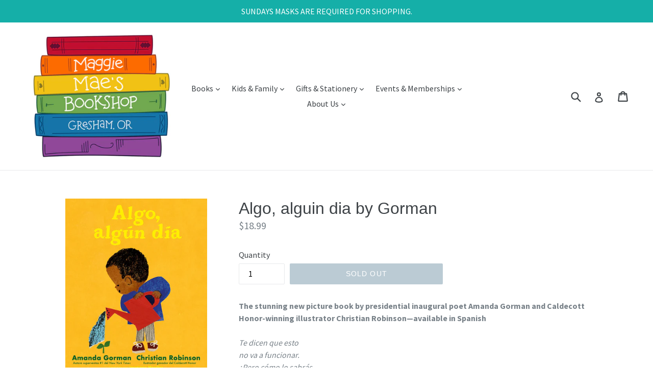

--- FILE ---
content_type: text/html; charset=utf-8
request_url: https://www.maggiemaesbooks.com/products/algo-alguin-dia-by-gorman
body_size: 28346
content:
<!doctype html>
<!--[if IE 9]> <html class="ie9 no-js" lang="en"> <![endif]-->
<!--[if (gt IE 9)|!(IE)]><!--> <html class="no-js" lang="en"> <!--<![endif]-->
<head>
  <meta charset="utf-8">
  <meta http-equiv="X-UA-Compatible" content="IE=edge,chrome=1">
  <meta name="viewport" content="width=device-width,initial-scale=1">
  <meta name="theme-color" content="#7796a8">
  <link rel="canonical" href="https://www.maggiemaesbooks.com/products/algo-alguin-dia-by-gorman">

  
    <link rel="shortcut icon" href="//www.maggiemaesbooks.com/cdn/shop/files/MAGGIE_MAE_S_BOOKSHOP_circle_f74a7a09-d4af-4235-b8c5-6ca15ee614ae_32x32.png?v=1699766700" type="image/png">
  

  
  <title>
    Algo, alguin dia by Gorman
    
    
    
      &ndash; Maggie Mae&#39;s Bookshop
    
  </title>

  
    <meta name="description" content="The stunning new picture book by presidential inaugural poet Amanda Gorman and Caldecott Honor-winning illustrator Christian Robinson—available in SpanishTe dicen que estono va a funcionar.¿Pero cómo lo sabrássi nunca lo intentas?Amanda Gorman, poeta inaugural presidencial y autora #1 superventas del New York Times, y ">
  

  <!-- /snippets/social-meta-tags.liquid -->




<meta property="og:site_name" content="Maggie Mae&#39;s Bookshop">
<meta property="og:url" content="https://www.maggiemaesbooks.com/products/algo-alguin-dia-by-gorman">
<meta property="og:title" content="Algo, alguin dia by Gorman">
<meta property="og:type" content="product">
<meta property="og:description" content="The stunning new picture book by presidential inaugural poet Amanda Gorman and Caldecott Honor-winning illustrator Christian Robinson—available in SpanishTe dicen que estono va a funcionar.¿Pero cómo lo sabrássi nunca lo intentas?Amanda Gorman, poeta inaugural presidencial y autora #1 superventas del New York Times, y ">

  <meta property="og:price:amount" content="18.99">
  <meta property="og:price:currency" content="USD">

<meta property="og:image" content="http://www.maggiemaesbooks.com/cdn/shop/files/9780593623466_e8fde_1200x1200.jpg?v=1695763111"><meta property="og:image" content="http://www.maggiemaesbooks.com/cdn/shop/files/9780593623466__2_bfc86_1200x1200.jpg?v=1695763112"><meta property="og:image" content="http://www.maggiemaesbooks.com/cdn/shop/files/9780593623466__3_d6251_1200x1200.jpg?v=1695763111">
<meta property="og:image:secure_url" content="https://www.maggiemaesbooks.com/cdn/shop/files/9780593623466_e8fde_1200x1200.jpg?v=1695763111"><meta property="og:image:secure_url" content="https://www.maggiemaesbooks.com/cdn/shop/files/9780593623466__2_bfc86_1200x1200.jpg?v=1695763112"><meta property="og:image:secure_url" content="https://www.maggiemaesbooks.com/cdn/shop/files/9780593623466__3_d6251_1200x1200.jpg?v=1695763111">


<meta name="twitter:card" content="summary_large_image">
<meta name="twitter:title" content="Algo, alguin dia by Gorman">
<meta name="twitter:description" content="The stunning new picture book by presidential inaugural poet Amanda Gorman and Caldecott Honor-winning illustrator Christian Robinson—available in SpanishTe dicen que estono va a funcionar.¿Pero cómo lo sabrássi nunca lo intentas?Amanda Gorman, poeta inaugural presidencial y autora #1 superventas del New York Times, y ">


  <link href="//www.maggiemaesbooks.com/cdn/shop/t/1/assets/theme.scss.css?v=59250321776877780181699771743" rel="stylesheet" type="text/css" media="all" />
  

  <link href="//fonts.googleapis.com/css?family=Source+Sans+Pro:400,700" rel="stylesheet" type="text/css" media="all" />




  <script>
    var theme = {
      strings: {
        addToCart: "Add to cart",
        soldOut: "Sold out",
        unavailable: "Unavailable",
        showMore: "Show More",
        showLess: "Show Less",
        addressError: "Error looking up that address",
        addressNoResults: "No results for that address",
        addressQueryLimit: "You have exceeded the Google API usage limit. Consider upgrading to a \u003ca href=\"https:\/\/developers.google.com\/maps\/premium\/usage-limits\"\u003ePremium Plan\u003c\/a\u003e.",
        authError: "There was a problem authenticating your Google Maps account."
      },
      moneyFormat: "${{amount}}"
    }

    document.documentElement.className = document.documentElement.className.replace('no-js', 'js');
  </script>

  <!--[if (lte IE 9) ]><script src="//www.maggiemaesbooks.com/cdn/shop/t/1/assets/match-media.min.js?v=22265819453975888031513578391" type="text/javascript"></script><![endif]-->

  

  <!--[if (gt IE 9)|!(IE)]><!--><script src="//www.maggiemaesbooks.com/cdn/shop/t/1/assets/lazysizes.js?v=68441465964607740661513578391" async="async"></script><!--<![endif]-->
  <!--[if lte IE 9]><script src="//www.maggiemaesbooks.com/cdn/shop/t/1/assets/lazysizes.min.js?5679"></script><![endif]-->

  <!--[if (gt IE 9)|!(IE)]><!--><script src="//www.maggiemaesbooks.com/cdn/shop/t/1/assets/vendor.js?v=136118274122071307521513578392" defer="defer"></script><!--<![endif]-->
  <!--[if lte IE 9]><script src="//www.maggiemaesbooks.com/cdn/shop/t/1/assets/vendor.js?v=136118274122071307521513578392"></script><![endif]-->

  <!--[if (gt IE 9)|!(IE)]><!--><script src="//www.maggiemaesbooks.com/cdn/shop/t/1/assets/theme.js?v=111092665258812054531557935877" defer="defer"></script><!--<![endif]-->
  <!--[if lte IE 9]><script src="//www.maggiemaesbooks.com/cdn/shop/t/1/assets/theme.js?v=111092665258812054531557935877"></script><![endif]-->

  <script>window.performance && window.performance.mark && window.performance.mark('shopify.content_for_header.start');</script><meta id="shopify-digital-wallet" name="shopify-digital-wallet" content="/26523794/digital_wallets/dialog">
<meta name="shopify-checkout-api-token" content="a7c6a18f0b8e2b87867e417623eb9abf">
<meta id="in-context-paypal-metadata" data-shop-id="26523794" data-venmo-supported="false" data-environment="production" data-locale="en_US" data-paypal-v4="true" data-currency="USD">
<link rel="alternate" type="application/json+oembed" href="https://www.maggiemaesbooks.com/products/algo-alguin-dia-by-gorman.oembed">
<script async="async" src="/checkouts/internal/preloads.js?locale=en-US"></script>
<link rel="preconnect" href="https://shop.app" crossorigin="anonymous">
<script async="async" src="https://shop.app/checkouts/internal/preloads.js?locale=en-US&shop_id=26523794" crossorigin="anonymous"></script>
<script id="apple-pay-shop-capabilities" type="application/json">{"shopId":26523794,"countryCode":"US","currencyCode":"USD","merchantCapabilities":["supports3DS"],"merchantId":"gid:\/\/shopify\/Shop\/26523794","merchantName":"Maggie Mae's Bookshop","requiredBillingContactFields":["postalAddress","email"],"requiredShippingContactFields":["postalAddress","email"],"shippingType":"shipping","supportedNetworks":["visa","masterCard","amex","discover","elo","jcb"],"total":{"type":"pending","label":"Maggie Mae's Bookshop","amount":"1.00"},"shopifyPaymentsEnabled":true,"supportsSubscriptions":true}</script>
<script id="shopify-features" type="application/json">{"accessToken":"a7c6a18f0b8e2b87867e417623eb9abf","betas":["rich-media-storefront-analytics"],"domain":"www.maggiemaesbooks.com","predictiveSearch":true,"shopId":26523794,"locale":"en"}</script>
<script>var Shopify = Shopify || {};
Shopify.shop = "maggie-maes-kids-bookshop.myshopify.com";
Shopify.locale = "en";
Shopify.currency = {"active":"USD","rate":"1.0"};
Shopify.country = "US";
Shopify.theme = {"name":"Debut","id":15745876011,"schema_name":"Debut","schema_version":"1.9.1","theme_store_id":796,"role":"main"};
Shopify.theme.handle = "null";
Shopify.theme.style = {"id":null,"handle":null};
Shopify.cdnHost = "www.maggiemaesbooks.com/cdn";
Shopify.routes = Shopify.routes || {};
Shopify.routes.root = "/";</script>
<script type="module">!function(o){(o.Shopify=o.Shopify||{}).modules=!0}(window);</script>
<script>!function(o){function n(){var o=[];function n(){o.push(Array.prototype.slice.apply(arguments))}return n.q=o,n}var t=o.Shopify=o.Shopify||{};t.loadFeatures=n(),t.autoloadFeatures=n()}(window);</script>
<script>
  window.ShopifyPay = window.ShopifyPay || {};
  window.ShopifyPay.apiHost = "shop.app\/pay";
  window.ShopifyPay.redirectState = null;
</script>
<script id="shop-js-analytics" type="application/json">{"pageType":"product"}</script>
<script defer="defer" async type="module" src="//www.maggiemaesbooks.com/cdn/shopifycloud/shop-js/modules/v2/client.init-shop-cart-sync_IZsNAliE.en.esm.js"></script>
<script defer="defer" async type="module" src="//www.maggiemaesbooks.com/cdn/shopifycloud/shop-js/modules/v2/chunk.common_0OUaOowp.esm.js"></script>
<script type="module">
  await import("//www.maggiemaesbooks.com/cdn/shopifycloud/shop-js/modules/v2/client.init-shop-cart-sync_IZsNAliE.en.esm.js");
await import("//www.maggiemaesbooks.com/cdn/shopifycloud/shop-js/modules/v2/chunk.common_0OUaOowp.esm.js");

  window.Shopify.SignInWithShop?.initShopCartSync?.({"fedCMEnabled":true,"windoidEnabled":true});

</script>
<script>
  window.Shopify = window.Shopify || {};
  if (!window.Shopify.featureAssets) window.Shopify.featureAssets = {};
  window.Shopify.featureAssets['shop-js'] = {"shop-cart-sync":["modules/v2/client.shop-cart-sync_DLOhI_0X.en.esm.js","modules/v2/chunk.common_0OUaOowp.esm.js"],"init-fed-cm":["modules/v2/client.init-fed-cm_C6YtU0w6.en.esm.js","modules/v2/chunk.common_0OUaOowp.esm.js"],"shop-button":["modules/v2/client.shop-button_BCMx7GTG.en.esm.js","modules/v2/chunk.common_0OUaOowp.esm.js"],"shop-cash-offers":["modules/v2/client.shop-cash-offers_BT26qb5j.en.esm.js","modules/v2/chunk.common_0OUaOowp.esm.js","modules/v2/chunk.modal_CGo_dVj3.esm.js"],"init-windoid":["modules/v2/client.init-windoid_B9PkRMql.en.esm.js","modules/v2/chunk.common_0OUaOowp.esm.js"],"init-shop-email-lookup-coordinator":["modules/v2/client.init-shop-email-lookup-coordinator_DZkqjsbU.en.esm.js","modules/v2/chunk.common_0OUaOowp.esm.js"],"shop-toast-manager":["modules/v2/client.shop-toast-manager_Di2EnuM7.en.esm.js","modules/v2/chunk.common_0OUaOowp.esm.js"],"shop-login-button":["modules/v2/client.shop-login-button_BtqW_SIO.en.esm.js","modules/v2/chunk.common_0OUaOowp.esm.js","modules/v2/chunk.modal_CGo_dVj3.esm.js"],"avatar":["modules/v2/client.avatar_BTnouDA3.en.esm.js"],"pay-button":["modules/v2/client.pay-button_CWa-C9R1.en.esm.js","modules/v2/chunk.common_0OUaOowp.esm.js"],"init-shop-cart-sync":["modules/v2/client.init-shop-cart-sync_IZsNAliE.en.esm.js","modules/v2/chunk.common_0OUaOowp.esm.js"],"init-customer-accounts":["modules/v2/client.init-customer-accounts_DenGwJTU.en.esm.js","modules/v2/client.shop-login-button_BtqW_SIO.en.esm.js","modules/v2/chunk.common_0OUaOowp.esm.js","modules/v2/chunk.modal_CGo_dVj3.esm.js"],"init-shop-for-new-customer-accounts":["modules/v2/client.init-shop-for-new-customer-accounts_JdHXxpS9.en.esm.js","modules/v2/client.shop-login-button_BtqW_SIO.en.esm.js","modules/v2/chunk.common_0OUaOowp.esm.js","modules/v2/chunk.modal_CGo_dVj3.esm.js"],"init-customer-accounts-sign-up":["modules/v2/client.init-customer-accounts-sign-up_D6__K_p8.en.esm.js","modules/v2/client.shop-login-button_BtqW_SIO.en.esm.js","modules/v2/chunk.common_0OUaOowp.esm.js","modules/v2/chunk.modal_CGo_dVj3.esm.js"],"checkout-modal":["modules/v2/client.checkout-modal_C_ZQDY6s.en.esm.js","modules/v2/chunk.common_0OUaOowp.esm.js","modules/v2/chunk.modal_CGo_dVj3.esm.js"],"shop-follow-button":["modules/v2/client.shop-follow-button_XetIsj8l.en.esm.js","modules/v2/chunk.common_0OUaOowp.esm.js","modules/v2/chunk.modal_CGo_dVj3.esm.js"],"lead-capture":["modules/v2/client.lead-capture_DvA72MRN.en.esm.js","modules/v2/chunk.common_0OUaOowp.esm.js","modules/v2/chunk.modal_CGo_dVj3.esm.js"],"shop-login":["modules/v2/client.shop-login_ClXNxyh6.en.esm.js","modules/v2/chunk.common_0OUaOowp.esm.js","modules/v2/chunk.modal_CGo_dVj3.esm.js"],"payment-terms":["modules/v2/client.payment-terms_CNlwjfZz.en.esm.js","modules/v2/chunk.common_0OUaOowp.esm.js","modules/v2/chunk.modal_CGo_dVj3.esm.js"]};
</script>
<script id="__st">var __st={"a":26523794,"offset":-28800,"reqid":"93cc6ccd-d001-4edf-8ec3-10b62896798c-1768420187","pageurl":"www.maggiemaesbooks.com\/products\/algo-alguin-dia-by-gorman","u":"9b9a3d705511","p":"product","rtyp":"product","rid":8107465113835};</script>
<script>window.ShopifyPaypalV4VisibilityTracking = true;</script>
<script id="captcha-bootstrap">!function(){'use strict';const t='contact',e='account',n='new_comment',o=[[t,t],['blogs',n],['comments',n],[t,'customer']],c=[[e,'customer_login'],[e,'guest_login'],[e,'recover_customer_password'],[e,'create_customer']],r=t=>t.map((([t,e])=>`form[action*='/${t}']:not([data-nocaptcha='true']) input[name='form_type'][value='${e}']`)).join(','),a=t=>()=>t?[...document.querySelectorAll(t)].map((t=>t.form)):[];function s(){const t=[...o],e=r(t);return a(e)}const i='password',u='form_key',d=['recaptcha-v3-token','g-recaptcha-response','h-captcha-response',i],f=()=>{try{return window.sessionStorage}catch{return}},m='__shopify_v',_=t=>t.elements[u];function p(t,e,n=!1){try{const o=window.sessionStorage,c=JSON.parse(o.getItem(e)),{data:r}=function(t){const{data:e,action:n}=t;return t[m]||n?{data:e,action:n}:{data:t,action:n}}(c);for(const[e,n]of Object.entries(r))t.elements[e]&&(t.elements[e].value=n);n&&o.removeItem(e)}catch(o){console.error('form repopulation failed',{error:o})}}const l='form_type',E='cptcha';function T(t){t.dataset[E]=!0}const w=window,h=w.document,L='Shopify',v='ce_forms',y='captcha';let A=!1;((t,e)=>{const n=(g='f06e6c50-85a8-45c8-87d0-21a2b65856fe',I='https://cdn.shopify.com/shopifycloud/storefront-forms-hcaptcha/ce_storefront_forms_captcha_hcaptcha.v1.5.2.iife.js',D={infoText:'Protected by hCaptcha',privacyText:'Privacy',termsText:'Terms'},(t,e,n)=>{const o=w[L][v],c=o.bindForm;if(c)return c(t,g,e,D).then(n);var r;o.q.push([[t,g,e,D],n]),r=I,A||(h.body.append(Object.assign(h.createElement('script'),{id:'captcha-provider',async:!0,src:r})),A=!0)});var g,I,D;w[L]=w[L]||{},w[L][v]=w[L][v]||{},w[L][v].q=[],w[L][y]=w[L][y]||{},w[L][y].protect=function(t,e){n(t,void 0,e),T(t)},Object.freeze(w[L][y]),function(t,e,n,w,h,L){const[v,y,A,g]=function(t,e,n){const i=e?o:[],u=t?c:[],d=[...i,...u],f=r(d),m=r(i),_=r(d.filter((([t,e])=>n.includes(e))));return[a(f),a(m),a(_),s()]}(w,h,L),I=t=>{const e=t.target;return e instanceof HTMLFormElement?e:e&&e.form},D=t=>v().includes(t);t.addEventListener('submit',(t=>{const e=I(t);if(!e)return;const n=D(e)&&!e.dataset.hcaptchaBound&&!e.dataset.recaptchaBound,o=_(e),c=g().includes(e)&&(!o||!o.value);(n||c)&&t.preventDefault(),c&&!n&&(function(t){try{if(!f())return;!function(t){const e=f();if(!e)return;const n=_(t);if(!n)return;const o=n.value;o&&e.removeItem(o)}(t);const e=Array.from(Array(32),(()=>Math.random().toString(36)[2])).join('');!function(t,e){_(t)||t.append(Object.assign(document.createElement('input'),{type:'hidden',name:u})),t.elements[u].value=e}(t,e),function(t,e){const n=f();if(!n)return;const o=[...t.querySelectorAll(`input[type='${i}']`)].map((({name:t})=>t)),c=[...d,...o],r={};for(const[a,s]of new FormData(t).entries())c.includes(a)||(r[a]=s);n.setItem(e,JSON.stringify({[m]:1,action:t.action,data:r}))}(t,e)}catch(e){console.error('failed to persist form',e)}}(e),e.submit())}));const S=(t,e)=>{t&&!t.dataset[E]&&(n(t,e.some((e=>e===t))),T(t))};for(const o of['focusin','change'])t.addEventListener(o,(t=>{const e=I(t);D(e)&&S(e,y())}));const B=e.get('form_key'),M=e.get(l),P=B&&M;t.addEventListener('DOMContentLoaded',(()=>{const t=y();if(P)for(const e of t)e.elements[l].value===M&&p(e,B);[...new Set([...A(),...v().filter((t=>'true'===t.dataset.shopifyCaptcha))])].forEach((e=>S(e,t)))}))}(h,new URLSearchParams(w.location.search),n,t,e,['guest_login'])})(!0,!0)}();</script>
<script integrity="sha256-4kQ18oKyAcykRKYeNunJcIwy7WH5gtpwJnB7kiuLZ1E=" data-source-attribution="shopify.loadfeatures" defer="defer" src="//www.maggiemaesbooks.com/cdn/shopifycloud/storefront/assets/storefront/load_feature-a0a9edcb.js" crossorigin="anonymous"></script>
<script crossorigin="anonymous" defer="defer" src="//www.maggiemaesbooks.com/cdn/shopifycloud/storefront/assets/shopify_pay/storefront-65b4c6d7.js?v=20250812"></script>
<script data-source-attribution="shopify.dynamic_checkout.dynamic.init">var Shopify=Shopify||{};Shopify.PaymentButton=Shopify.PaymentButton||{isStorefrontPortableWallets:!0,init:function(){window.Shopify.PaymentButton.init=function(){};var t=document.createElement("script");t.src="https://www.maggiemaesbooks.com/cdn/shopifycloud/portable-wallets/latest/portable-wallets.en.js",t.type="module",document.head.appendChild(t)}};
</script>
<script data-source-attribution="shopify.dynamic_checkout.buyer_consent">
  function portableWalletsHideBuyerConsent(e){var t=document.getElementById("shopify-buyer-consent"),n=document.getElementById("shopify-subscription-policy-button");t&&n&&(t.classList.add("hidden"),t.setAttribute("aria-hidden","true"),n.removeEventListener("click",e))}function portableWalletsShowBuyerConsent(e){var t=document.getElementById("shopify-buyer-consent"),n=document.getElementById("shopify-subscription-policy-button");t&&n&&(t.classList.remove("hidden"),t.removeAttribute("aria-hidden"),n.addEventListener("click",e))}window.Shopify?.PaymentButton&&(window.Shopify.PaymentButton.hideBuyerConsent=portableWalletsHideBuyerConsent,window.Shopify.PaymentButton.showBuyerConsent=portableWalletsShowBuyerConsent);
</script>
<script data-source-attribution="shopify.dynamic_checkout.cart.bootstrap">document.addEventListener("DOMContentLoaded",(function(){function t(){return document.querySelector("shopify-accelerated-checkout-cart, shopify-accelerated-checkout")}if(t())Shopify.PaymentButton.init();else{new MutationObserver((function(e,n){t()&&(Shopify.PaymentButton.init(),n.disconnect())})).observe(document.body,{childList:!0,subtree:!0})}}));
</script>
<link id="shopify-accelerated-checkout-styles" rel="stylesheet" media="screen" href="https://www.maggiemaesbooks.com/cdn/shopifycloud/portable-wallets/latest/accelerated-checkout-backwards-compat.css" crossorigin="anonymous">
<style id="shopify-accelerated-checkout-cart">
        #shopify-buyer-consent {
  margin-top: 1em;
  display: inline-block;
  width: 100%;
}

#shopify-buyer-consent.hidden {
  display: none;
}

#shopify-subscription-policy-button {
  background: none;
  border: none;
  padding: 0;
  text-decoration: underline;
  font-size: inherit;
  cursor: pointer;
}

#shopify-subscription-policy-button::before {
  box-shadow: none;
}

      </style>

<script>window.performance && window.performance.mark && window.performance.mark('shopify.content_for_header.end');</script>
<link href="https://monorail-edge.shopifysvc.com" rel="dns-prefetch">
<script>(function(){if ("sendBeacon" in navigator && "performance" in window) {try {var session_token_from_headers = performance.getEntriesByType('navigation')[0].serverTiming.find(x => x.name == '_s').description;} catch {var session_token_from_headers = undefined;}var session_cookie_matches = document.cookie.match(/_shopify_s=([^;]*)/);var session_token_from_cookie = session_cookie_matches && session_cookie_matches.length === 2 ? session_cookie_matches[1] : "";var session_token = session_token_from_headers || session_token_from_cookie || "";function handle_abandonment_event(e) {var entries = performance.getEntries().filter(function(entry) {return /monorail-edge.shopifysvc.com/.test(entry.name);});if (!window.abandonment_tracked && entries.length === 0) {window.abandonment_tracked = true;var currentMs = Date.now();var navigation_start = performance.timing.navigationStart;var payload = {shop_id: 26523794,url: window.location.href,navigation_start,duration: currentMs - navigation_start,session_token,page_type: "product"};window.navigator.sendBeacon("https://monorail-edge.shopifysvc.com/v1/produce", JSON.stringify({schema_id: "online_store_buyer_site_abandonment/1.1",payload: payload,metadata: {event_created_at_ms: currentMs,event_sent_at_ms: currentMs}}));}}window.addEventListener('pagehide', handle_abandonment_event);}}());</script>
<script id="web-pixels-manager-setup">(function e(e,d,r,n,o){if(void 0===o&&(o={}),!Boolean(null===(a=null===(i=window.Shopify)||void 0===i?void 0:i.analytics)||void 0===a?void 0:a.replayQueue)){var i,a;window.Shopify=window.Shopify||{};var t=window.Shopify;t.analytics=t.analytics||{};var s=t.analytics;s.replayQueue=[],s.publish=function(e,d,r){return s.replayQueue.push([e,d,r]),!0};try{self.performance.mark("wpm:start")}catch(e){}var l=function(){var e={modern:/Edge?\/(1{2}[4-9]|1[2-9]\d|[2-9]\d{2}|\d{4,})\.\d+(\.\d+|)|Firefox\/(1{2}[4-9]|1[2-9]\d|[2-9]\d{2}|\d{4,})\.\d+(\.\d+|)|Chrom(ium|e)\/(9{2}|\d{3,})\.\d+(\.\d+|)|(Maci|X1{2}).+ Version\/(15\.\d+|(1[6-9]|[2-9]\d|\d{3,})\.\d+)([,.]\d+|)( \(\w+\)|)( Mobile\/\w+|) Safari\/|Chrome.+OPR\/(9{2}|\d{3,})\.\d+\.\d+|(CPU[ +]OS|iPhone[ +]OS|CPU[ +]iPhone|CPU IPhone OS|CPU iPad OS)[ +]+(15[._]\d+|(1[6-9]|[2-9]\d|\d{3,})[._]\d+)([._]\d+|)|Android:?[ /-](13[3-9]|1[4-9]\d|[2-9]\d{2}|\d{4,})(\.\d+|)(\.\d+|)|Android.+Firefox\/(13[5-9]|1[4-9]\d|[2-9]\d{2}|\d{4,})\.\d+(\.\d+|)|Android.+Chrom(ium|e)\/(13[3-9]|1[4-9]\d|[2-9]\d{2}|\d{4,})\.\d+(\.\d+|)|SamsungBrowser\/([2-9]\d|\d{3,})\.\d+/,legacy:/Edge?\/(1[6-9]|[2-9]\d|\d{3,})\.\d+(\.\d+|)|Firefox\/(5[4-9]|[6-9]\d|\d{3,})\.\d+(\.\d+|)|Chrom(ium|e)\/(5[1-9]|[6-9]\d|\d{3,})\.\d+(\.\d+|)([\d.]+$|.*Safari\/(?![\d.]+ Edge\/[\d.]+$))|(Maci|X1{2}).+ Version\/(10\.\d+|(1[1-9]|[2-9]\d|\d{3,})\.\d+)([,.]\d+|)( \(\w+\)|)( Mobile\/\w+|) Safari\/|Chrome.+OPR\/(3[89]|[4-9]\d|\d{3,})\.\d+\.\d+|(CPU[ +]OS|iPhone[ +]OS|CPU[ +]iPhone|CPU IPhone OS|CPU iPad OS)[ +]+(10[._]\d+|(1[1-9]|[2-9]\d|\d{3,})[._]\d+)([._]\d+|)|Android:?[ /-](13[3-9]|1[4-9]\d|[2-9]\d{2}|\d{4,})(\.\d+|)(\.\d+|)|Mobile Safari.+OPR\/([89]\d|\d{3,})\.\d+\.\d+|Android.+Firefox\/(13[5-9]|1[4-9]\d|[2-9]\d{2}|\d{4,})\.\d+(\.\d+|)|Android.+Chrom(ium|e)\/(13[3-9]|1[4-9]\d|[2-9]\d{2}|\d{4,})\.\d+(\.\d+|)|Android.+(UC? ?Browser|UCWEB|U3)[ /]?(15\.([5-9]|\d{2,})|(1[6-9]|[2-9]\d|\d{3,})\.\d+)\.\d+|SamsungBrowser\/(5\.\d+|([6-9]|\d{2,})\.\d+)|Android.+MQ{2}Browser\/(14(\.(9|\d{2,})|)|(1[5-9]|[2-9]\d|\d{3,})(\.\d+|))(\.\d+|)|K[Aa][Ii]OS\/(3\.\d+|([4-9]|\d{2,})\.\d+)(\.\d+|)/},d=e.modern,r=e.legacy,n=navigator.userAgent;return n.match(d)?"modern":n.match(r)?"legacy":"unknown"}(),u="modern"===l?"modern":"legacy",c=(null!=n?n:{modern:"",legacy:""})[u],f=function(e){return[e.baseUrl,"/wpm","/b",e.hashVersion,"modern"===e.buildTarget?"m":"l",".js"].join("")}({baseUrl:d,hashVersion:r,buildTarget:u}),m=function(e){var d=e.version,r=e.bundleTarget,n=e.surface,o=e.pageUrl,i=e.monorailEndpoint;return{emit:function(e){var a=e.status,t=e.errorMsg,s=(new Date).getTime(),l=JSON.stringify({metadata:{event_sent_at_ms:s},events:[{schema_id:"web_pixels_manager_load/3.1",payload:{version:d,bundle_target:r,page_url:o,status:a,surface:n,error_msg:t},metadata:{event_created_at_ms:s}}]});if(!i)return console&&console.warn&&console.warn("[Web Pixels Manager] No Monorail endpoint provided, skipping logging."),!1;try{return self.navigator.sendBeacon.bind(self.navigator)(i,l)}catch(e){}var u=new XMLHttpRequest;try{return u.open("POST",i,!0),u.setRequestHeader("Content-Type","text/plain"),u.send(l),!0}catch(e){return console&&console.warn&&console.warn("[Web Pixels Manager] Got an unhandled error while logging to Monorail."),!1}}}}({version:r,bundleTarget:l,surface:e.surface,pageUrl:self.location.href,monorailEndpoint:e.monorailEndpoint});try{o.browserTarget=l,function(e){var d=e.src,r=e.async,n=void 0===r||r,o=e.onload,i=e.onerror,a=e.sri,t=e.scriptDataAttributes,s=void 0===t?{}:t,l=document.createElement("script"),u=document.querySelector("head"),c=document.querySelector("body");if(l.async=n,l.src=d,a&&(l.integrity=a,l.crossOrigin="anonymous"),s)for(var f in s)if(Object.prototype.hasOwnProperty.call(s,f))try{l.dataset[f]=s[f]}catch(e){}if(o&&l.addEventListener("load",o),i&&l.addEventListener("error",i),u)u.appendChild(l);else{if(!c)throw new Error("Did not find a head or body element to append the script");c.appendChild(l)}}({src:f,async:!0,onload:function(){if(!function(){var e,d;return Boolean(null===(d=null===(e=window.Shopify)||void 0===e?void 0:e.analytics)||void 0===d?void 0:d.initialized)}()){var d=window.webPixelsManager.init(e)||void 0;if(d){var r=window.Shopify.analytics;r.replayQueue.forEach((function(e){var r=e[0],n=e[1],o=e[2];d.publishCustomEvent(r,n,o)})),r.replayQueue=[],r.publish=d.publishCustomEvent,r.visitor=d.visitor,r.initialized=!0}}},onerror:function(){return m.emit({status:"failed",errorMsg:"".concat(f," has failed to load")})},sri:function(e){var d=/^sha384-[A-Za-z0-9+/=]+$/;return"string"==typeof e&&d.test(e)}(c)?c:"",scriptDataAttributes:o}),m.emit({status:"loading"})}catch(e){m.emit({status:"failed",errorMsg:(null==e?void 0:e.message)||"Unknown error"})}}})({shopId: 26523794,storefrontBaseUrl: "https://www.maggiemaesbooks.com",extensionsBaseUrl: "https://extensions.shopifycdn.com/cdn/shopifycloud/web-pixels-manager",monorailEndpoint: "https://monorail-edge.shopifysvc.com/unstable/produce_batch",surface: "storefront-renderer",enabledBetaFlags: ["2dca8a86","a0d5f9d2"],webPixelsConfigList: [{"id":"shopify-app-pixel","configuration":"{}","eventPayloadVersion":"v1","runtimeContext":"STRICT","scriptVersion":"0450","apiClientId":"shopify-pixel","type":"APP","privacyPurposes":["ANALYTICS","MARKETING"]},{"id":"shopify-custom-pixel","eventPayloadVersion":"v1","runtimeContext":"LAX","scriptVersion":"0450","apiClientId":"shopify-pixel","type":"CUSTOM","privacyPurposes":["ANALYTICS","MARKETING"]}],isMerchantRequest: false,initData: {"shop":{"name":"Maggie Mae's Bookshop","paymentSettings":{"currencyCode":"USD"},"myshopifyDomain":"maggie-maes-kids-bookshop.myshopify.com","countryCode":"US","storefrontUrl":"https:\/\/www.maggiemaesbooks.com"},"customer":null,"cart":null,"checkout":null,"productVariants":[{"price":{"amount":18.99,"currencyCode":"USD"},"product":{"title":"Algo, alguin dia by Gorman","vendor":"Penguin Random House","id":"8107465113835","untranslatedTitle":"Algo, alguin dia by Gorman","url":"\/products\/algo-alguin-dia-by-gorman","type":"Hardcover picture book"},"id":"44127863439595","image":{"src":"\/\/www.maggiemaesbooks.com\/cdn\/shop\/files\/9780593623466_e8fde.jpg?v=1695763111"},"sku":"","title":"Default Title","untranslatedTitle":"Default Title"}],"purchasingCompany":null},},"https://www.maggiemaesbooks.com/cdn","7cecd0b6w90c54c6cpe92089d5m57a67346",{"modern":"","legacy":""},{"shopId":"26523794","storefrontBaseUrl":"https:\/\/www.maggiemaesbooks.com","extensionBaseUrl":"https:\/\/extensions.shopifycdn.com\/cdn\/shopifycloud\/web-pixels-manager","surface":"storefront-renderer","enabledBetaFlags":"[\"2dca8a86\", \"a0d5f9d2\"]","isMerchantRequest":"false","hashVersion":"7cecd0b6w90c54c6cpe92089d5m57a67346","publish":"custom","events":"[[\"page_viewed\",{}],[\"product_viewed\",{\"productVariant\":{\"price\":{\"amount\":18.99,\"currencyCode\":\"USD\"},\"product\":{\"title\":\"Algo, alguin dia by Gorman\",\"vendor\":\"Penguin Random House\",\"id\":\"8107465113835\",\"untranslatedTitle\":\"Algo, alguin dia by Gorman\",\"url\":\"\/products\/algo-alguin-dia-by-gorman\",\"type\":\"Hardcover picture book\"},\"id\":\"44127863439595\",\"image\":{\"src\":\"\/\/www.maggiemaesbooks.com\/cdn\/shop\/files\/9780593623466_e8fde.jpg?v=1695763111\"},\"sku\":\"\",\"title\":\"Default Title\",\"untranslatedTitle\":\"Default Title\"}}]]"});</script><script>
  window.ShopifyAnalytics = window.ShopifyAnalytics || {};
  window.ShopifyAnalytics.meta = window.ShopifyAnalytics.meta || {};
  window.ShopifyAnalytics.meta.currency = 'USD';
  var meta = {"product":{"id":8107465113835,"gid":"gid:\/\/shopify\/Product\/8107465113835","vendor":"Penguin Random House","type":"Hardcover picture book","handle":"algo-alguin-dia-by-gorman","variants":[{"id":44127863439595,"price":1899,"name":"Algo, alguin dia by Gorman","public_title":null,"sku":""}],"remote":false},"page":{"pageType":"product","resourceType":"product","resourceId":8107465113835,"requestId":"93cc6ccd-d001-4edf-8ec3-10b62896798c-1768420187"}};
  for (var attr in meta) {
    window.ShopifyAnalytics.meta[attr] = meta[attr];
  }
</script>
<script class="analytics">
  (function () {
    var customDocumentWrite = function(content) {
      var jquery = null;

      if (window.jQuery) {
        jquery = window.jQuery;
      } else if (window.Checkout && window.Checkout.$) {
        jquery = window.Checkout.$;
      }

      if (jquery) {
        jquery('body').append(content);
      }
    };

    var hasLoggedConversion = function(token) {
      if (token) {
        return document.cookie.indexOf('loggedConversion=' + token) !== -1;
      }
      return false;
    }

    var setCookieIfConversion = function(token) {
      if (token) {
        var twoMonthsFromNow = new Date(Date.now());
        twoMonthsFromNow.setMonth(twoMonthsFromNow.getMonth() + 2);

        document.cookie = 'loggedConversion=' + token + '; expires=' + twoMonthsFromNow;
      }
    }

    var trekkie = window.ShopifyAnalytics.lib = window.trekkie = window.trekkie || [];
    if (trekkie.integrations) {
      return;
    }
    trekkie.methods = [
      'identify',
      'page',
      'ready',
      'track',
      'trackForm',
      'trackLink'
    ];
    trekkie.factory = function(method) {
      return function() {
        var args = Array.prototype.slice.call(arguments);
        args.unshift(method);
        trekkie.push(args);
        return trekkie;
      };
    };
    for (var i = 0; i < trekkie.methods.length; i++) {
      var key = trekkie.methods[i];
      trekkie[key] = trekkie.factory(key);
    }
    trekkie.load = function(config) {
      trekkie.config = config || {};
      trekkie.config.initialDocumentCookie = document.cookie;
      var first = document.getElementsByTagName('script')[0];
      var script = document.createElement('script');
      script.type = 'text/javascript';
      script.onerror = function(e) {
        var scriptFallback = document.createElement('script');
        scriptFallback.type = 'text/javascript';
        scriptFallback.onerror = function(error) {
                var Monorail = {
      produce: function produce(monorailDomain, schemaId, payload) {
        var currentMs = new Date().getTime();
        var event = {
          schema_id: schemaId,
          payload: payload,
          metadata: {
            event_created_at_ms: currentMs,
            event_sent_at_ms: currentMs
          }
        };
        return Monorail.sendRequest("https://" + monorailDomain + "/v1/produce", JSON.stringify(event));
      },
      sendRequest: function sendRequest(endpointUrl, payload) {
        // Try the sendBeacon API
        if (window && window.navigator && typeof window.navigator.sendBeacon === 'function' && typeof window.Blob === 'function' && !Monorail.isIos12()) {
          var blobData = new window.Blob([payload], {
            type: 'text/plain'
          });

          if (window.navigator.sendBeacon(endpointUrl, blobData)) {
            return true;
          } // sendBeacon was not successful

        } // XHR beacon

        var xhr = new XMLHttpRequest();

        try {
          xhr.open('POST', endpointUrl);
          xhr.setRequestHeader('Content-Type', 'text/plain');
          xhr.send(payload);
        } catch (e) {
          console.log(e);
        }

        return false;
      },
      isIos12: function isIos12() {
        return window.navigator.userAgent.lastIndexOf('iPhone; CPU iPhone OS 12_') !== -1 || window.navigator.userAgent.lastIndexOf('iPad; CPU OS 12_') !== -1;
      }
    };
    Monorail.produce('monorail-edge.shopifysvc.com',
      'trekkie_storefront_load_errors/1.1',
      {shop_id: 26523794,
      theme_id: 15745876011,
      app_name: "storefront",
      context_url: window.location.href,
      source_url: "//www.maggiemaesbooks.com/cdn/s/trekkie.storefront.55c6279c31a6628627b2ba1c5ff367020da294e2.min.js"});

        };
        scriptFallback.async = true;
        scriptFallback.src = '//www.maggiemaesbooks.com/cdn/s/trekkie.storefront.55c6279c31a6628627b2ba1c5ff367020da294e2.min.js';
        first.parentNode.insertBefore(scriptFallback, first);
      };
      script.async = true;
      script.src = '//www.maggiemaesbooks.com/cdn/s/trekkie.storefront.55c6279c31a6628627b2ba1c5ff367020da294e2.min.js';
      first.parentNode.insertBefore(script, first);
    };
    trekkie.load(
      {"Trekkie":{"appName":"storefront","development":false,"defaultAttributes":{"shopId":26523794,"isMerchantRequest":null,"themeId":15745876011,"themeCityHash":"1266454219512643455","contentLanguage":"en","currency":"USD","eventMetadataId":"d4a5c30c-f7cf-498c-b376-9dd61931d743"},"isServerSideCookieWritingEnabled":true,"monorailRegion":"shop_domain","enabledBetaFlags":["65f19447"]},"Session Attribution":{},"S2S":{"facebookCapiEnabled":false,"source":"trekkie-storefront-renderer","apiClientId":580111}}
    );

    var loaded = false;
    trekkie.ready(function() {
      if (loaded) return;
      loaded = true;

      window.ShopifyAnalytics.lib = window.trekkie;

      var originalDocumentWrite = document.write;
      document.write = customDocumentWrite;
      try { window.ShopifyAnalytics.merchantGoogleAnalytics.call(this); } catch(error) {};
      document.write = originalDocumentWrite;

      window.ShopifyAnalytics.lib.page(null,{"pageType":"product","resourceType":"product","resourceId":8107465113835,"requestId":"93cc6ccd-d001-4edf-8ec3-10b62896798c-1768420187","shopifyEmitted":true});

      var match = window.location.pathname.match(/checkouts\/(.+)\/(thank_you|post_purchase)/)
      var token = match? match[1]: undefined;
      if (!hasLoggedConversion(token)) {
        setCookieIfConversion(token);
        window.ShopifyAnalytics.lib.track("Viewed Product",{"currency":"USD","variantId":44127863439595,"productId":8107465113835,"productGid":"gid:\/\/shopify\/Product\/8107465113835","name":"Algo, alguin dia by Gorman","price":"18.99","sku":"","brand":"Penguin Random House","variant":null,"category":"Hardcover picture book","nonInteraction":true,"remote":false},undefined,undefined,{"shopifyEmitted":true});
      window.ShopifyAnalytics.lib.track("monorail:\/\/trekkie_storefront_viewed_product\/1.1",{"currency":"USD","variantId":44127863439595,"productId":8107465113835,"productGid":"gid:\/\/shopify\/Product\/8107465113835","name":"Algo, alguin dia by Gorman","price":"18.99","sku":"","brand":"Penguin Random House","variant":null,"category":"Hardcover picture book","nonInteraction":true,"remote":false,"referer":"https:\/\/www.maggiemaesbooks.com\/products\/algo-alguin-dia-by-gorman"});
      }
    });


        var eventsListenerScript = document.createElement('script');
        eventsListenerScript.async = true;
        eventsListenerScript.src = "//www.maggiemaesbooks.com/cdn/shopifycloud/storefront/assets/shop_events_listener-3da45d37.js";
        document.getElementsByTagName('head')[0].appendChild(eventsListenerScript);

})();</script>
<script
  defer
  src="https://www.maggiemaesbooks.com/cdn/shopifycloud/perf-kit/shopify-perf-kit-3.0.3.min.js"
  data-application="storefront-renderer"
  data-shop-id="26523794"
  data-render-region="gcp-us-central1"
  data-page-type="product"
  data-theme-instance-id="15745876011"
  data-theme-name="Debut"
  data-theme-version="1.9.1"
  data-monorail-region="shop_domain"
  data-resource-timing-sampling-rate="10"
  data-shs="true"
  data-shs-beacon="true"
  data-shs-export-with-fetch="true"
  data-shs-logs-sample-rate="1"
  data-shs-beacon-endpoint="https://www.maggiemaesbooks.com/api/collect"
></script>
</head>

<body class="template-product">

  <a class="in-page-link visually-hidden skip-link" href="#MainContent">Skip to content</a>

  <div id="SearchDrawer" class="search-bar drawer drawer--top">
    <div class="search-bar__table">
      <div class="search-bar__table-cell search-bar__form-wrapper">
        <form class="search search-bar__form" action="/search" method="get" role="search">
          <button class="search-bar__submit search__submit btn--link" type="submit">
            <svg aria-hidden="true" focusable="false" role="presentation" class="icon icon-search" viewBox="0 0 37 40"><path d="M35.6 36l-9.8-9.8c4.1-5.4 3.6-13.2-1.3-18.1-5.4-5.4-14.2-5.4-19.7 0-5.4 5.4-5.4 14.2 0 19.7 2.6 2.6 6.1 4.1 9.8 4.1 3 0 5.9-1 8.3-2.8l9.8 9.8c.4.4.9.6 1.4.6s1-.2 1.4-.6c.9-.9.9-2.1.1-2.9zm-20.9-8.2c-2.6 0-5.1-1-7-2.9-3.9-3.9-3.9-10.1 0-14C9.6 9 12.2 8 14.7 8s5.1 1 7 2.9c3.9 3.9 3.9 10.1 0 14-1.9 1.9-4.4 2.9-7 2.9z"/></svg>
            <span class="icon__fallback-text">Submit</span>
          </button>
          <input class="search__input search-bar__input" type="search" name="q" value="" placeholder="Search" aria-label="Search">
        </form>
      </div>
      <div class="search-bar__table-cell text-right">
        <button type="button" class="btn--link search-bar__close js-drawer-close">
          <svg aria-hidden="true" focusable="false" role="presentation" class="icon icon-close" viewBox="0 0 37 40"><path d="M21.3 23l11-11c.8-.8.8-2 0-2.8-.8-.8-2-.8-2.8 0l-11 11-11-11c-.8-.8-2-.8-2.8 0-.8.8-.8 2 0 2.8l11 11-11 11c-.8.8-.8 2 0 2.8.4.4.9.6 1.4.6s1-.2 1.4-.6l11-11 11 11c.4.4.9.6 1.4.6s1-.2 1.4-.6c.8-.8.8-2 0-2.8l-11-11z"/></svg>
          <span class="icon__fallback-text">Close search</span>
        </button>
      </div>
    </div>
  </div>

  <div id="shopify-section-header" class="shopify-section">
  <style>
    .notification-bar {
      background-color: #15afa8;
    }

    .notification-bar__message {
      color: #ffffff;
    }

    
      .site-header__logo-image {
        max-width: 400px;
      }
    

    
      .site-header__logo-image {
        margin: 0;
      }
    
  </style>


<div data-section-id="header" data-section-type="header-section">
  <nav class="mobile-nav-wrapper medium-up--hide" role="navigation">
    <ul id="MobileNav" class="mobile-nav">
      
<li class="mobile-nav__item border-bottom">
          
            <button type="button" class="btn--link js-toggle-submenu mobile-nav__link" data-target="books-1" data-level="1">
              Books
              <div class="mobile-nav__icon">
                <svg aria-hidden="true" focusable="false" role="presentation" class="icon icon-chevron-right" viewBox="0 0 284.49 498.98"><defs><style>.cls-1{fill:#231f20}</style></defs><path class="cls-1" d="M223.18 628.49a35 35 0 0 1-24.75-59.75L388.17 379 198.43 189.26a35 35 0 0 1 49.5-49.5l214.49 214.49a35 35 0 0 1 0 49.5L247.93 618.24a34.89 34.89 0 0 1-24.75 10.25z" transform="translate(-188.18 -129.51)"/></svg>
                <span class="icon__fallback-text">expand</span>
              </div>
            </button>
            <ul class="mobile-nav__dropdown" data-parent="books-1" data-level="2">
              <li class="mobile-nav__item border-bottom">
                <div class="mobile-nav__table">
                  <div class="mobile-nav__table-cell mobile-nav__return">
                    <button class="btn--link js-toggle-submenu mobile-nav__return-btn" type="button">
                      <svg aria-hidden="true" focusable="false" role="presentation" class="icon icon-chevron-left" viewBox="0 0 284.49 498.98"><defs><style>.cls-1{fill:#231f20}</style></defs><path class="cls-1" d="M437.67 129.51a35 35 0 0 1 24.75 59.75L272.67 379l189.75 189.74a35 35 0 1 1-49.5 49.5L198.43 403.75a35 35 0 0 1 0-49.5l214.49-214.49a34.89 34.89 0 0 1 24.75-10.25z" transform="translate(-188.18 -129.51)"/></svg>
                      <span class="icon__fallback-text">collapse</span>
                    </button>
                  </div>
                  <a href="/collections/all" class="mobile-nav__sublist-link mobile-nav__sublist-header">
                    Books
                  </a>
                </div>
              </li>

              
                

                <li class="mobile-nav__item border-bottom">
                  
                    <button type="button" class="btn--link js-toggle-submenu mobile-nav__link mobile-nav__sublist-link" data-target="grown-up-books-1-1">
                      Grown Up Books
                      <div class="mobile-nav__icon">
                        <svg aria-hidden="true" focusable="false" role="presentation" class="icon icon-chevron-right" viewBox="0 0 284.49 498.98"><defs><style>.cls-1{fill:#231f20}</style></defs><path class="cls-1" d="M223.18 628.49a35 35 0 0 1-24.75-59.75L388.17 379 198.43 189.26a35 35 0 0 1 49.5-49.5l214.49 214.49a35 35 0 0 1 0 49.5L247.93 618.24a34.89 34.89 0 0 1-24.75 10.25z" transform="translate(-188.18 -129.51)"/></svg>
                        <span class="icon__fallback-text">expand</span>
                      </div>
                    </button>
                    <ul class="mobile-nav__dropdown" data-parent="grown-up-books-1-1" data-level="3">
                      <li class="mobile-nav__item border-bottom">
                        <div class="mobile-nav__table">
                          <div class="mobile-nav__table-cell mobile-nav__return">
                            <button type="button" class="btn--link js-toggle-submenu mobile-nav__return-btn" data-target="books-1">
                              <svg aria-hidden="true" focusable="false" role="presentation" class="icon icon-chevron-left" viewBox="0 0 284.49 498.98"><defs><style>.cls-1{fill:#231f20}</style></defs><path class="cls-1" d="M437.67 129.51a35 35 0 0 1 24.75 59.75L272.67 379l189.75 189.74a35 35 0 1 1-49.5 49.5L198.43 403.75a35 35 0 0 1 0-49.5l214.49-214.49a34.89 34.89 0 0 1 24.75-10.25z" transform="translate(-188.18 -129.51)"/></svg>
                              <span class="icon__fallback-text">collapse</span>
                            </button>
                          </div>
                          <a href="/collections/grown-up-books" class="mobile-nav__sublist-link mobile-nav__sublist-header">
                            Grown Up Books
                          </a>
                        </div>
                      </li>
                      
                        <li class="mobile-nav__item border-bottom">
                          <a href="/collections/grown-up-fiction" class="mobile-nav__sublist-link">
                            Fiction
                          </a>
                        </li>
                      
                        <li class="mobile-nav__item border-bottom">
                          <a href="/collections/grown-up-romance" class="mobile-nav__sublist-link">
                            Romance
                          </a>
                        </li>
                      
                        <li class="mobile-nav__item border-bottom">
                          <a href="/collections/grown-up-mysther" class="mobile-nav__sublist-link">
                            Mystery/Thriller
                          </a>
                        </li>
                      
                        <li class="mobile-nav__item border-bottom">
                          <a href="/collections/grown-up-horror" class="mobile-nav__sublist-link">
                            Horror
                          </a>
                        </li>
                      
                        <li class="mobile-nav__item border-bottom">
                          <a href="/collections/grown-up-fantasy" class="mobile-nav__sublist-link">
                            Fantasy 
                          </a>
                        </li>
                      
                        <li class="mobile-nav__item border-bottom">
                          <a href="/collections/grown-up-science-fiction" class="mobile-nav__sublist-link">
                            Science Fiction
                          </a>
                        </li>
                      
                        <li class="mobile-nav__item border-bottom">
                          <a href="/collections/grown-up-historical-fiction" class="mobile-nav__sublist-link">
                            Historical Fiction
                          </a>
                        </li>
                      
                        <li class="mobile-nav__item border-bottom">
                          <a href="/collections/grown-up-poetry" class="mobile-nav__sublist-link">
                            Poetry
                          </a>
                        </li>
                      
                        <li class="mobile-nav__item border-bottom">
                          <a href="/collections/grown-up-non-fiction" class="mobile-nav__sublist-link">
                            Grown Up Non Fiction
                          </a>
                        </li>
                      
                        <li class="mobile-nav__item border-bottom">
                          <a href="/collections/cookbooks" class="mobile-nav__sublist-link">
                            Cookbooks
                          </a>
                        </li>
                      
                        <li class="mobile-nav__item border-bottom">
                          <a href="/collections/grown-up-biography-memoir" class="mobile-nav__sublist-link">
                            Biography/Memior
                          </a>
                        </li>
                      
                        <li class="mobile-nav__item border-bottom">
                          <a href="/collections/grown-up-true-crime" class="mobile-nav__sublist-link">
                            True Crime
                          </a>
                        </li>
                      
                        <li class="mobile-nav__item border-bottom">
                          <a href="/collections/grown-up-home-garden" class="mobile-nav__sublist-link">
                            Home and Garden
                          </a>
                        </li>
                      
                        <li class="mobile-nav__item border-bottom">
                          <a href="/collections/grown-up-great-outdoors" class="mobile-nav__sublist-link">
                            Great Outdoors 
                          </a>
                        </li>
                      
                        <li class="mobile-nav__item">
                          <a href="/collections/tarot-apothecary" class="mobile-nav__sublist-link">
                            Tarot &amp; Apothecary
                          </a>
                        </li>
                      
                    </ul>
                  
                </li>
              
                

                <li class="mobile-nav__item border-bottom">
                  
                    <a href="/collections/ya-teen-books" class="mobile-nav__sublist-link">
                      Young Adult &amp; Teen
                    </a>
                  
                </li>
              
                

                <li class="mobile-nav__item border-bottom">
                  
                    <button type="button" class="btn--link js-toggle-submenu mobile-nav__link mobile-nav__sublist-link" data-target="middle-grade-books-8-12-1-3">
                      Middle Grade Books (8-12)
                      <div class="mobile-nav__icon">
                        <svg aria-hidden="true" focusable="false" role="presentation" class="icon icon-chevron-right" viewBox="0 0 284.49 498.98"><defs><style>.cls-1{fill:#231f20}</style></defs><path class="cls-1" d="M223.18 628.49a35 35 0 0 1-24.75-59.75L388.17 379 198.43 189.26a35 35 0 0 1 49.5-49.5l214.49 214.49a35 35 0 0 1 0 49.5L247.93 618.24a34.89 34.89 0 0 1-24.75 10.25z" transform="translate(-188.18 -129.51)"/></svg>
                        <span class="icon__fallback-text">expand</span>
                      </div>
                    </button>
                    <ul class="mobile-nav__dropdown" data-parent="middle-grade-books-8-12-1-3" data-level="3">
                      <li class="mobile-nav__item border-bottom">
                        <div class="mobile-nav__table">
                          <div class="mobile-nav__table-cell mobile-nav__return">
                            <button type="button" class="btn--link js-toggle-submenu mobile-nav__return-btn" data-target="books-1">
                              <svg aria-hidden="true" focusable="false" role="presentation" class="icon icon-chevron-left" viewBox="0 0 284.49 498.98"><defs><style>.cls-1{fill:#231f20}</style></defs><path class="cls-1" d="M437.67 129.51a35 35 0 0 1 24.75 59.75L272.67 379l189.75 189.74a35 35 0 1 1-49.5 49.5L198.43 403.75a35 35 0 0 1 0-49.5l214.49-214.49a34.89 34.89 0 0 1 24.75-10.25z" transform="translate(-188.18 -129.51)"/></svg>
                              <span class="icon__fallback-text">collapse</span>
                            </button>
                          </div>
                          <a href="/collections/middle-grade-books-8-12-years-old" class="mobile-nav__sublist-link mobile-nav__sublist-header">
                            Middle Grade Books (8-12)
                          </a>
                        </div>
                      </li>
                      
                        <li class="mobile-nav__item border-bottom">
                          <a href="/collections/mg-fantasy" class="mobile-nav__sublist-link">
                            Middle Grade Fantasy
                          </a>
                        </li>
                      
                        <li class="mobile-nav__item border-bottom">
                          <a href="/collections/middle-grade-graphic-novel" class="mobile-nav__sublist-link">
                            Middle Grade Graphic Novels
                          </a>
                        </li>
                      
                        <li class="mobile-nav__item border-bottom">
                          <a href="/collections/middle-grade-historical-fiction" class="mobile-nav__sublist-link">
                            Middle Grade Historical Fiction
                          </a>
                        </li>
                      
                        <li class="mobile-nav__item border-bottom">
                          <a href="/collections/middle-grade-horror" class="mobile-nav__sublist-link">
                            Middle Grade Horror
                          </a>
                        </li>
                      
                        <li class="mobile-nav__item border-bottom">
                          <a href="/collections/middle-grade-mystery-and-thriller" class="mobile-nav__sublist-link">
                            Middle Grade Mystery/Thriller
                          </a>
                        </li>
                      
                        <li class="mobile-nav__item border-bottom">
                          <a href="/collections/middle-grade-non-fiction" class="mobile-nav__sublist-link">
                            Middle Grade Non-Fiction
                          </a>
                        </li>
                      
                        <li class="mobile-nav__item border-bottom">
                          <a href="/collections/middle-grade-scifi" class="mobile-nav__sublist-link">
                            Middle Grade Science Fiction
                          </a>
                        </li>
                      
                        <li class="mobile-nav__item border-bottom">
                          <a href="/collections/middle-grade-fiction" class="mobile-nav__sublist-link">
                            Middle Grade Fiction
                          </a>
                        </li>
                      
                        <li class="mobile-nav__item">
                          <a href="/collections/oregon-battle-of-the-books-25-26" class="mobile-nav__sublist-link">
                            Oregon Battle of the Books
                          </a>
                        </li>
                      
                    </ul>
                  
                </li>
              
                

                <li class="mobile-nav__item">
                  
                    <button type="button" class="btn--link js-toggle-submenu mobile-nav__link mobile-nav__sublist-link" data-target="books-you-can-order-1-4">
                      Books You Can Order!
                      <div class="mobile-nav__icon">
                        <svg aria-hidden="true" focusable="false" role="presentation" class="icon icon-chevron-right" viewBox="0 0 284.49 498.98"><defs><style>.cls-1{fill:#231f20}</style></defs><path class="cls-1" d="M223.18 628.49a35 35 0 0 1-24.75-59.75L388.17 379 198.43 189.26a35 35 0 0 1 49.5-49.5l214.49 214.49a35 35 0 0 1 0 49.5L247.93 618.24a34.89 34.89 0 0 1-24.75 10.25z" transform="translate(-188.18 -129.51)"/></svg>
                        <span class="icon__fallback-text">expand</span>
                      </div>
                    </button>
                    <ul class="mobile-nav__dropdown" data-parent="books-you-can-order-1-4" data-level="3">
                      <li class="mobile-nav__item border-bottom">
                        <div class="mobile-nav__table">
                          <div class="mobile-nav__table-cell mobile-nav__return">
                            <button type="button" class="btn--link js-toggle-submenu mobile-nav__return-btn" data-target="books-1">
                              <svg aria-hidden="true" focusable="false" role="presentation" class="icon icon-chevron-left" viewBox="0 0 284.49 498.98"><defs><style>.cls-1{fill:#231f20}</style></defs><path class="cls-1" d="M437.67 129.51a35 35 0 0 1 24.75 59.75L272.67 379l189.75 189.74a35 35 0 1 1-49.5 49.5L198.43 403.75a35 35 0 0 1 0-49.5l214.49-214.49a34.89 34.89 0 0 1 24.75-10.25z" transform="translate(-188.18 -129.51)"/></svg>
                              <span class="icon__fallback-text">collapse</span>
                            </button>
                          </div>
                          <a href="https://bookshop.org/shop/maggiemaesbooks" class="mobile-nav__sublist-link mobile-nav__sublist-header">
                            Books You Can Order!
                          </a>
                        </div>
                      </li>
                      
                        <li class="mobile-nav__item border-bottom">
                          <a href="/collections/pre-orders" class="mobile-nav__sublist-link">
                            Pre-Order These Books!
                          </a>
                        </li>
                      
                        <li class="mobile-nav__item border-bottom">
                          <a href="https://bookshop.org/shop/maggiemaesbooks" class="mobile-nav__sublist-link">
                            E-books &amp; Books We Don&#39;t Have
                          </a>
                        </li>
                      
                        <li class="mobile-nav__item">
                          <a href="https://libro.fm/maggiemaes" class="mobile-nav__sublist-link">
                            Audio Books
                          </a>
                        </li>
                      
                    </ul>
                  
                </li>
              
            </ul>
          
        </li>
      
<li class="mobile-nav__item border-bottom">
          
            <button type="button" class="btn--link js-toggle-submenu mobile-nav__link" data-target="kids-family-2" data-level="1">
              Kids & Family 
              <div class="mobile-nav__icon">
                <svg aria-hidden="true" focusable="false" role="presentation" class="icon icon-chevron-right" viewBox="0 0 284.49 498.98"><defs><style>.cls-1{fill:#231f20}</style></defs><path class="cls-1" d="M223.18 628.49a35 35 0 0 1-24.75-59.75L388.17 379 198.43 189.26a35 35 0 0 1 49.5-49.5l214.49 214.49a35 35 0 0 1 0 49.5L247.93 618.24a34.89 34.89 0 0 1-24.75 10.25z" transform="translate(-188.18 -129.51)"/></svg>
                <span class="icon__fallback-text">expand</span>
              </div>
            </button>
            <ul class="mobile-nav__dropdown" data-parent="kids-family-2" data-level="2">
              <li class="mobile-nav__item border-bottom">
                <div class="mobile-nav__table">
                  <div class="mobile-nav__table-cell mobile-nav__return">
                    <button class="btn--link js-toggle-submenu mobile-nav__return-btn" type="button">
                      <svg aria-hidden="true" focusable="false" role="presentation" class="icon icon-chevron-left" viewBox="0 0 284.49 498.98"><defs><style>.cls-1{fill:#231f20}</style></defs><path class="cls-1" d="M437.67 129.51a35 35 0 0 1 24.75 59.75L272.67 379l189.75 189.74a35 35 0 1 1-49.5 49.5L198.43 403.75a35 35 0 0 1 0-49.5l214.49-214.49a34.89 34.89 0 0 1 24.75-10.25z" transform="translate(-188.18 -129.51)"/></svg>
                      <span class="icon__fallback-text">collapse</span>
                    </button>
                  </div>
                  <a href="/" class="mobile-nav__sublist-link mobile-nav__sublist-header">
                    Kids & Family 
                  </a>
                </div>
              </li>

              
                

                <li class="mobile-nav__item border-bottom">
                  
                    <button type="button" class="btn--link js-toggle-submenu mobile-nav__link mobile-nav__sublist-link" data-target="early-readers-chapter-books-2-1">
                      Early Readers & Chapter Books
                      <div class="mobile-nav__icon">
                        <svg aria-hidden="true" focusable="false" role="presentation" class="icon icon-chevron-right" viewBox="0 0 284.49 498.98"><defs><style>.cls-1{fill:#231f20}</style></defs><path class="cls-1" d="M223.18 628.49a35 35 0 0 1-24.75-59.75L388.17 379 198.43 189.26a35 35 0 0 1 49.5-49.5l214.49 214.49a35 35 0 0 1 0 49.5L247.93 618.24a34.89 34.89 0 0 1-24.75 10.25z" transform="translate(-188.18 -129.51)"/></svg>
                        <span class="icon__fallback-text">expand</span>
                      </div>
                    </button>
                    <ul class="mobile-nav__dropdown" data-parent="early-readers-chapter-books-2-1" data-level="3">
                      <li class="mobile-nav__item border-bottom">
                        <div class="mobile-nav__table">
                          <div class="mobile-nav__table-cell mobile-nav__return">
                            <button type="button" class="btn--link js-toggle-submenu mobile-nav__return-btn" data-target="kids-family-2">
                              <svg aria-hidden="true" focusable="false" role="presentation" class="icon icon-chevron-left" viewBox="0 0 284.49 498.98"><defs><style>.cls-1{fill:#231f20}</style></defs><path class="cls-1" d="M437.67 129.51a35 35 0 0 1 24.75 59.75L272.67 379l189.75 189.74a35 35 0 1 1-49.5 49.5L198.43 403.75a35 35 0 0 1 0-49.5l214.49-214.49a34.89 34.89 0 0 1 24.75-10.25z" transform="translate(-188.18 -129.51)"/></svg>
                              <span class="icon__fallback-text">collapse</span>
                            </button>
                          </div>
                          <a href="/collections/chapter-books" class="mobile-nav__sublist-link mobile-nav__sublist-header">
                            Early Readers & Chapter Books
                          </a>
                        </div>
                      </li>
                      
                        <li class="mobile-nav__item border-bottom">
                          <a href="/collections/easy-readers-my-first" class="mobile-nav__sublist-link">
                            Easy Readers Level: My First
                          </a>
                        </li>
                      
                        <li class="mobile-nav__item border-bottom">
                          <a href="/collections/easy-readers-level-1" class="mobile-nav__sublist-link">
                            Easy Readers: Level 1
                          </a>
                        </li>
                      
                        <li class="mobile-nav__item border-bottom">
                          <a href="/collections/easy-readers-level-2" class="mobile-nav__sublist-link">
                            Easy Readers: Level 2
                          </a>
                        </li>
                      
                        <li class="mobile-nav__item border-bottom">
                          <a href="/collections/easy-readers-level-3" class="mobile-nav__sublist-link">
                            Easy Readers: Level 3
                          </a>
                        </li>
                      
                        <li class="mobile-nav__item">
                          <a href="/collections/chapter-books" class="mobile-nav__sublist-link">
                            Chapter Books
                          </a>
                        </li>
                      
                    </ul>
                  
                </li>
              
                

                <li class="mobile-nav__item border-bottom">
                  
                    <button type="button" class="btn--link js-toggle-submenu mobile-nav__link mobile-nav__sublist-link" data-target="picture-books-board-books-2-2">
                      Picture Books & Board Books
                      <div class="mobile-nav__icon">
                        <svg aria-hidden="true" focusable="false" role="presentation" class="icon icon-chevron-right" viewBox="0 0 284.49 498.98"><defs><style>.cls-1{fill:#231f20}</style></defs><path class="cls-1" d="M223.18 628.49a35 35 0 0 1-24.75-59.75L388.17 379 198.43 189.26a35 35 0 0 1 49.5-49.5l214.49 214.49a35 35 0 0 1 0 49.5L247.93 618.24a34.89 34.89 0 0 1-24.75 10.25z" transform="translate(-188.18 -129.51)"/></svg>
                        <span class="icon__fallback-text">expand</span>
                      </div>
                    </button>
                    <ul class="mobile-nav__dropdown" data-parent="picture-books-board-books-2-2" data-level="3">
                      <li class="mobile-nav__item border-bottom">
                        <div class="mobile-nav__table">
                          <div class="mobile-nav__table-cell mobile-nav__return">
                            <button type="button" class="btn--link js-toggle-submenu mobile-nav__return-btn" data-target="kids-family-2">
                              <svg aria-hidden="true" focusable="false" role="presentation" class="icon icon-chevron-left" viewBox="0 0 284.49 498.98"><defs><style>.cls-1{fill:#231f20}</style></defs><path class="cls-1" d="M437.67 129.51a35 35 0 0 1 24.75 59.75L272.67 379l189.75 189.74a35 35 0 1 1-49.5 49.5L198.43 403.75a35 35 0 0 1 0-49.5l214.49-214.49a34.89 34.89 0 0 1 24.75-10.25z" transform="translate(-188.18 -129.51)"/></svg>
                              <span class="icon__fallback-text">collapse</span>
                            </button>
                          </div>
                          <a href="/collections/picture-books-1" class="mobile-nav__sublist-link mobile-nav__sublist-header">
                            Picture Books & Board Books
                          </a>
                        </div>
                      </li>
                      
                        <li class="mobile-nav__item border-bottom">
                          <a href="/collections/hardcover-picture-books" class="mobile-nav__sublist-link">
                            Hardcover Picture Books
                          </a>
                        </li>
                      
                        <li class="mobile-nav__item border-bottom">
                          <a href="/collections/paperback-picture-books" class="mobile-nav__sublist-link">
                            Paperback Picture Books
                          </a>
                        </li>
                      
                        <li class="mobile-nav__item border-bottom">
                          <a href="/collections/little-golden-book" class="mobile-nav__sublist-link">
                            Little Golden Books
                          </a>
                        </li>
                      
                        <li class="mobile-nav__item border-bottom">
                          <a href="/collections/board-books" class="mobile-nav__sublist-link">
                            Board Books
                          </a>
                        </li>
                      
                        <li class="mobile-nav__item border-bottom">
                          <a href="/collections/interactive-board-books" class="mobile-nav__sublist-link">
                            Interactive Board Books
                          </a>
                        </li>
                      
                        <li class="mobile-nav__item">
                          <a href="/collections/cloth-crinkle-indestructibles" class="mobile-nav__sublist-link">
                            Cloth/Crinkle/Indestructbiles 
                          </a>
                        </li>
                      
                    </ul>
                  
                </li>
              
                

                <li class="mobile-nav__item">
                  
                    <button type="button" class="btn--link js-toggle-submenu mobile-nav__link mobile-nav__sublist-link" data-target="kid-activities-toys-2-3">
                      Kid Activities & Toys
                      <div class="mobile-nav__icon">
                        <svg aria-hidden="true" focusable="false" role="presentation" class="icon icon-chevron-right" viewBox="0 0 284.49 498.98"><defs><style>.cls-1{fill:#231f20}</style></defs><path class="cls-1" d="M223.18 628.49a35 35 0 0 1-24.75-59.75L388.17 379 198.43 189.26a35 35 0 0 1 49.5-49.5l214.49 214.49a35 35 0 0 1 0 49.5L247.93 618.24a34.89 34.89 0 0 1-24.75 10.25z" transform="translate(-188.18 -129.51)"/></svg>
                        <span class="icon__fallback-text">expand</span>
                      </div>
                    </button>
                    <ul class="mobile-nav__dropdown" data-parent="kid-activities-toys-2-3" data-level="3">
                      <li class="mobile-nav__item border-bottom">
                        <div class="mobile-nav__table">
                          <div class="mobile-nav__table-cell mobile-nav__return">
                            <button type="button" class="btn--link js-toggle-submenu mobile-nav__return-btn" data-target="kids-family-2">
                              <svg aria-hidden="true" focusable="false" role="presentation" class="icon icon-chevron-left" viewBox="0 0 284.49 498.98"><defs><style>.cls-1{fill:#231f20}</style></defs><path class="cls-1" d="M437.67 129.51a35 35 0 0 1 24.75 59.75L272.67 379l189.75 189.74a35 35 0 1 1-49.5 49.5L198.43 403.75a35 35 0 0 1 0-49.5l214.49-214.49a34.89 34.89 0 0 1 24.75-10.25z" transform="translate(-188.18 -129.51)"/></svg>
                              <span class="icon__fallback-text">collapse</span>
                            </button>
                          </div>
                          <a href="/collections/kid-activities" class="mobile-nav__sublist-link mobile-nav__sublist-header">
                            Kid Activities & Toys
                          </a>
                        </div>
                      </li>
                      
                        <li class="mobile-nav__item border-bottom">
                          <a href="/collections/kid-puzzles" class="mobile-nav__sublist-link">
                            Kid Puzzles &amp; Games
                          </a>
                        </li>
                      
                        <li class="mobile-nav__item border-bottom">
                          <a href="/collections/plush-1" class="mobile-nav__sublist-link">
                            Plush
                          </a>
                        </li>
                      
                        <li class="mobile-nav__item border-bottom">
                          <a href="/collections/kid-toys" class="mobile-nav__sublist-link">
                            Toys
                          </a>
                        </li>
                      
                        <li class="mobile-nav__item border-bottom">
                          <a href="/collections/kid-activities" class="mobile-nav__sublist-link">
                            Activity Books/Kits
                          </a>
                        </li>
                      
                        <li class="mobile-nav__item border-bottom">
                          <a href="/collections/kid-coloring-books" class="mobile-nav__sublist-link">
                            Coloring Books
                          </a>
                        </li>
                      
                        <li class="mobile-nav__item">
                          <a href="/collections/kid-workbooks" class="mobile-nav__sublist-link">
                            Kid Workbooks
                          </a>
                        </li>
                      
                    </ul>
                  
                </li>
              
            </ul>
          
        </li>
      
<li class="mobile-nav__item border-bottom">
          
            <button type="button" class="btn--link js-toggle-submenu mobile-nav__link" data-target="gifts-stationery-3" data-level="1">
              Gifts & Stationery
              <div class="mobile-nav__icon">
                <svg aria-hidden="true" focusable="false" role="presentation" class="icon icon-chevron-right" viewBox="0 0 284.49 498.98"><defs><style>.cls-1{fill:#231f20}</style></defs><path class="cls-1" d="M223.18 628.49a35 35 0 0 1-24.75-59.75L388.17 379 198.43 189.26a35 35 0 0 1 49.5-49.5l214.49 214.49a35 35 0 0 1 0 49.5L247.93 618.24a34.89 34.89 0 0 1-24.75 10.25z" transform="translate(-188.18 -129.51)"/></svg>
                <span class="icon__fallback-text">expand</span>
              </div>
            </button>
            <ul class="mobile-nav__dropdown" data-parent="gifts-stationery-3" data-level="2">
              <li class="mobile-nav__item border-bottom">
                <div class="mobile-nav__table">
                  <div class="mobile-nav__table-cell mobile-nav__return">
                    <button class="btn--link js-toggle-submenu mobile-nav__return-btn" type="button">
                      <svg aria-hidden="true" focusable="false" role="presentation" class="icon icon-chevron-left" viewBox="0 0 284.49 498.98"><defs><style>.cls-1{fill:#231f20}</style></defs><path class="cls-1" d="M437.67 129.51a35 35 0 0 1 24.75 59.75L272.67 379l189.75 189.74a35 35 0 1 1-49.5 49.5L198.43 403.75a35 35 0 0 1 0-49.5l214.49-214.49a34.89 34.89 0 0 1 24.75-10.25z" transform="translate(-188.18 -129.51)"/></svg>
                      <span class="icon__fallback-text">collapse</span>
                    </button>
                  </div>
                  <a href="/" class="mobile-nav__sublist-link mobile-nav__sublist-header">
                    Gifts & Stationery
                  </a>
                </div>
              </li>

              
                

                <li class="mobile-nav__item border-bottom">
                  
                    <a href="/products/gift-card" class="mobile-nav__sublist-link">
                      Gift Cards
                    </a>
                  
                </li>
              
                

                <li class="mobile-nav__item border-bottom">
                  
                    <button type="button" class="btn--link js-toggle-submenu mobile-nav__link mobile-nav__sublist-link" data-target="cards-3-2">
                      Cards
                      <div class="mobile-nav__icon">
                        <svg aria-hidden="true" focusable="false" role="presentation" class="icon icon-chevron-right" viewBox="0 0 284.49 498.98"><defs><style>.cls-1{fill:#231f20}</style></defs><path class="cls-1" d="M223.18 628.49a35 35 0 0 1-24.75-59.75L388.17 379 198.43 189.26a35 35 0 0 1 49.5-49.5l214.49 214.49a35 35 0 0 1 0 49.5L247.93 618.24a34.89 34.89 0 0 1-24.75 10.25z" transform="translate(-188.18 -129.51)"/></svg>
                        <span class="icon__fallback-text">expand</span>
                      </div>
                    </button>
                    <ul class="mobile-nav__dropdown" data-parent="cards-3-2" data-level="3">
                      <li class="mobile-nav__item border-bottom">
                        <div class="mobile-nav__table">
                          <div class="mobile-nav__table-cell mobile-nav__return">
                            <button type="button" class="btn--link js-toggle-submenu mobile-nav__return-btn" data-target="gifts-stationery-3">
                              <svg aria-hidden="true" focusable="false" role="presentation" class="icon icon-chevron-left" viewBox="0 0 284.49 498.98"><defs><style>.cls-1{fill:#231f20}</style></defs><path class="cls-1" d="M437.67 129.51a35 35 0 0 1 24.75 59.75L272.67 379l189.75 189.74a35 35 0 1 1-49.5 49.5L198.43 403.75a35 35 0 0 1 0-49.5l214.49-214.49a34.89 34.89 0 0 1 24.75-10.25z" transform="translate(-188.18 -129.51)"/></svg>
                              <span class="icon__fallback-text">collapse</span>
                            </button>
                          </div>
                          <a href="/collections/cards" class="mobile-nav__sublist-link mobile-nav__sublist-header">
                            Cards
                          </a>
                        </div>
                      </li>
                      
                        <li class="mobile-nav__item border-bottom">
                          <a href="/collections/birthday-card" class="mobile-nav__sublist-link">
                            Birthday 
                          </a>
                        </li>
                      
                        <li class="mobile-nav__item border-bottom">
                          <a href="/collections/any-occasion-cards" class="mobile-nav__sublist-link">
                            Any Occasion
                          </a>
                        </li>
                      
                        <li class="mobile-nav__item border-bottom">
                          <a href="/collections/love-cards" class="mobile-nav__sublist-link">
                            Love
                          </a>
                        </li>
                      
                        <li class="mobile-nav__item border-bottom">
                          <a href="/collections/baby-cards" class="mobile-nav__sublist-link">
                            Baby
                          </a>
                        </li>
                      
                        <li class="mobile-nav__item border-bottom">
                          <a href="/collections/thank-you-cards" class="mobile-nav__sublist-link">
                            Thank You
                          </a>
                        </li>
                      
                        <li class="mobile-nav__item border-bottom">
                          <a href="/collections/anniversary-cards" class="mobile-nav__sublist-link">
                            Anniversary
                          </a>
                        </li>
                      
                        <li class="mobile-nav__item border-bottom">
                          <a href="/collections/sympathy-cards" class="mobile-nav__sublist-link">
                            Sympathy 
                          </a>
                        </li>
                      
                        <li class="mobile-nav__item border-bottom">
                          <a href="/collections/congratulations" class="mobile-nav__sublist-link">
                            Congratulations
                          </a>
                        </li>
                      
                        <li class="mobile-nav__item border-bottom">
                          <a href="/collections/mothers-day-cards" class="mobile-nav__sublist-link">
                            Mother&#39;s Day
                          </a>
                        </li>
                      
                        <li class="mobile-nav__item">
                          <a href="/collections/fathers-day-cards" class="mobile-nav__sublist-link">
                            Father&#39;s Day
                          </a>
                        </li>
                      
                    </ul>
                  
                </li>
              
                

                <li class="mobile-nav__item border-bottom">
                  
                    <button type="button" class="btn--link js-toggle-submenu mobile-nav__link mobile-nav__sublist-link" data-target="stickers-bookmarks-tea-more-3-3">
                      Stickers, Bookmarks, Tea & More!
                      <div class="mobile-nav__icon">
                        <svg aria-hidden="true" focusable="false" role="presentation" class="icon icon-chevron-right" viewBox="0 0 284.49 498.98"><defs><style>.cls-1{fill:#231f20}</style></defs><path class="cls-1" d="M223.18 628.49a35 35 0 0 1-24.75-59.75L388.17 379 198.43 189.26a35 35 0 0 1 49.5-49.5l214.49 214.49a35 35 0 0 1 0 49.5L247.93 618.24a34.89 34.89 0 0 1-24.75 10.25z" transform="translate(-188.18 -129.51)"/></svg>
                        <span class="icon__fallback-text">expand</span>
                      </div>
                    </button>
                    <ul class="mobile-nav__dropdown" data-parent="stickers-bookmarks-tea-more-3-3" data-level="3">
                      <li class="mobile-nav__item border-bottom">
                        <div class="mobile-nav__table">
                          <div class="mobile-nav__table-cell mobile-nav__return">
                            <button type="button" class="btn--link js-toggle-submenu mobile-nav__return-btn" data-target="gifts-stationery-3">
                              <svg aria-hidden="true" focusable="false" role="presentation" class="icon icon-chevron-left" viewBox="0 0 284.49 498.98"><defs><style>.cls-1{fill:#231f20}</style></defs><path class="cls-1" d="M437.67 129.51a35 35 0 0 1 24.75 59.75L272.67 379l189.75 189.74a35 35 0 1 1-49.5 49.5L198.43 403.75a35 35 0 0 1 0-49.5l214.49-214.49a34.89 34.89 0 0 1 24.75-10.25z" transform="translate(-188.18 -129.51)"/></svg>
                              <span class="icon__fallback-text">collapse</span>
                            </button>
                          </div>
                          <a href="/collections/sticker-collection" class="mobile-nav__sublist-link mobile-nav__sublist-header">
                            Stickers, Bookmarks, Tea & More!
                          </a>
                        </div>
                      </li>
                      
                        <li class="mobile-nav__item border-bottom">
                          <a href="/collections/sticker-collection" class="mobile-nav__sublist-link">
                            Stickers
                          </a>
                        </li>
                      
                        <li class="mobile-nav__item border-bottom">
                          <a href="/collections/bookmarks" class="mobile-nav__sublist-link">
                            Bookmarks
                          </a>
                        </li>
                      
                        <li class="mobile-nav__item border-bottom">
                          <a href="/collections/tea" class="mobile-nav__sublist-link">
                            Tea
                          </a>
                        </li>
                      
                        <li class="mobile-nav__item border-bottom">
                          <a href="/collections/apparel" class="mobile-nav__sublist-link">
                            Apparel &amp; Tote Bags
                          </a>
                        </li>
                      
                        <li class="mobile-nav__item">
                          <a href="https://www.bonfire.com/store/maggiemaesbooks/" class="mobile-nav__sublist-link">
                            Maggie Mae&#39;s Merch on Bonfire
                          </a>
                        </li>
                      
                    </ul>
                  
                </li>
              
                

                <li class="mobile-nav__item border-bottom">
                  
                    <button type="button" class="btn--link js-toggle-submenu mobile-nav__link mobile-nav__sublist-link" data-target="paper-art-and-writing-instruments-3-4">
                      Paper, Art, and Writing Instruments
                      <div class="mobile-nav__icon">
                        <svg aria-hidden="true" focusable="false" role="presentation" class="icon icon-chevron-right" viewBox="0 0 284.49 498.98"><defs><style>.cls-1{fill:#231f20}</style></defs><path class="cls-1" d="M223.18 628.49a35 35 0 0 1-24.75-59.75L388.17 379 198.43 189.26a35 35 0 0 1 49.5-49.5l214.49 214.49a35 35 0 0 1 0 49.5L247.93 618.24a34.89 34.89 0 0 1-24.75 10.25z" transform="translate(-188.18 -129.51)"/></svg>
                        <span class="icon__fallback-text">expand</span>
                      </div>
                    </button>
                    <ul class="mobile-nav__dropdown" data-parent="paper-art-and-writing-instruments-3-4" data-level="3">
                      <li class="mobile-nav__item border-bottom">
                        <div class="mobile-nav__table">
                          <div class="mobile-nav__table-cell mobile-nav__return">
                            <button type="button" class="btn--link js-toggle-submenu mobile-nav__return-btn" data-target="gifts-stationery-3">
                              <svg aria-hidden="true" focusable="false" role="presentation" class="icon icon-chevron-left" viewBox="0 0 284.49 498.98"><defs><style>.cls-1{fill:#231f20}</style></defs><path class="cls-1" d="M437.67 129.51a35 35 0 0 1 24.75 59.75L272.67 379l189.75 189.74a35 35 0 1 1-49.5 49.5L198.43 403.75a35 35 0 0 1 0-49.5l214.49-214.49a34.89 34.89 0 0 1 24.75-10.25z" transform="translate(-188.18 -129.51)"/></svg>
                              <span class="icon__fallback-text">collapse</span>
                            </button>
                          </div>
                          <a href="/collections/journals-1" class="mobile-nav__sublist-link mobile-nav__sublist-header">
                            Paper, Art, and Writing Instruments
                          </a>
                        </div>
                      </li>
                      
                        <li class="mobile-nav__item border-bottom">
                          <a href="/collections/journals-1" class="mobile-nav__sublist-link">
                            Journals
                          </a>
                        </li>
                      
                        <li class="mobile-nav__item border-bottom">
                          <a href="/collections/notepads" class="mobile-nav__sublist-link">
                            Notepads &amp; Sticky Notes
                          </a>
                        </li>
                      
                        <li class="mobile-nav__item border-bottom">
                          <a href="/collections/pens-pencils" class="mobile-nav__sublist-link">
                            Pens &amp; Pencils
                          </a>
                        </li>
                      
                        <li class="mobile-nav__item border-bottom">
                          <a href="/collections/eraser" class="mobile-nav__sublist-link">
                            Erasers
                          </a>
                        </li>
                      
                        <li class="mobile-nav__item border-bottom">
                          <a href="/collections/washi-tape" class="mobile-nav__sublist-link">
                            Washi Tape
                          </a>
                        </li>
                      
                        <li class="mobile-nav__item">
                          <a href="/collections/art-supplies" class="mobile-nav__sublist-link">
                            Art Supplies
                          </a>
                        </li>
                      
                    </ul>
                  
                </li>
              
                

                <li class="mobile-nav__item border-bottom">
                  
                    <a href="/collections/mugs-tumblers-glasses" class="mobile-nav__sublist-link">
                      Mugs, Tumblers &amp; Glasses
                    </a>
                  
                </li>
              
                

                <li class="mobile-nav__item border-bottom">
                  
                    <button type="button" class="btn--link js-toggle-submenu mobile-nav__link mobile-nav__sublist-link" data-target="puzzles-games-3-6">
                      Puzzles & Games
                      <div class="mobile-nav__icon">
                        <svg aria-hidden="true" focusable="false" role="presentation" class="icon icon-chevron-right" viewBox="0 0 284.49 498.98"><defs><style>.cls-1{fill:#231f20}</style></defs><path class="cls-1" d="M223.18 628.49a35 35 0 0 1-24.75-59.75L388.17 379 198.43 189.26a35 35 0 0 1 49.5-49.5l214.49 214.49a35 35 0 0 1 0 49.5L247.93 618.24a34.89 34.89 0 0 1-24.75 10.25z" transform="translate(-188.18 -129.51)"/></svg>
                        <span class="icon__fallback-text">expand</span>
                      </div>
                    </button>
                    <ul class="mobile-nav__dropdown" data-parent="puzzles-games-3-6" data-level="3">
                      <li class="mobile-nav__item border-bottom">
                        <div class="mobile-nav__table">
                          <div class="mobile-nav__table-cell mobile-nav__return">
                            <button type="button" class="btn--link js-toggle-submenu mobile-nav__return-btn" data-target="gifts-stationery-3">
                              <svg aria-hidden="true" focusable="false" role="presentation" class="icon icon-chevron-left" viewBox="0 0 284.49 498.98"><defs><style>.cls-1{fill:#231f20}</style></defs><path class="cls-1" d="M437.67 129.51a35 35 0 0 1 24.75 59.75L272.67 379l189.75 189.74a35 35 0 1 1-49.5 49.5L198.43 403.75a35 35 0 0 1 0-49.5l214.49-214.49a34.89 34.89 0 0 1 24.75-10.25z" transform="translate(-188.18 -129.51)"/></svg>
                              <span class="icon__fallback-text">collapse</span>
                            </button>
                          </div>
                          <a href="/collections/grown-up-puzzles" class="mobile-nav__sublist-link mobile-nav__sublist-header">
                            Puzzles & Games
                          </a>
                        </div>
                      </li>
                      
                        <li class="mobile-nav__item border-bottom">
                          <a href="/collections/grown-up-puzzles" class="mobile-nav__sublist-link">
                            Grown Up Puzzles
                          </a>
                        </li>
                      
                        <li class="mobile-nav__item">
                          <a href="/collections/word-number-puzzles-coloring-books" class="mobile-nav__sublist-link">
                            Grown Up Word/Number Puzzles &amp; Coloring Books
                          </a>
                        </li>
                      
                    </ul>
                  
                </li>
              
                

                <li class="mobile-nav__item">
                  
                    <a href="/collections/maggie-maes-merch" class="mobile-nav__sublist-link">
                      Maggie Mae&#39;s Merch
                    </a>
                  
                </li>
              
            </ul>
          
        </li>
      
<li class="mobile-nav__item border-bottom">
          
            <button type="button" class="btn--link js-toggle-submenu mobile-nav__link" data-target="events-memberships-4" data-level="1">
              Events & Memberships
              <div class="mobile-nav__icon">
                <svg aria-hidden="true" focusable="false" role="presentation" class="icon icon-chevron-right" viewBox="0 0 284.49 498.98"><defs><style>.cls-1{fill:#231f20}</style></defs><path class="cls-1" d="M223.18 628.49a35 35 0 0 1-24.75-59.75L388.17 379 198.43 189.26a35 35 0 0 1 49.5-49.5l214.49 214.49a35 35 0 0 1 0 49.5L247.93 618.24a34.89 34.89 0 0 1-24.75 10.25z" transform="translate(-188.18 -129.51)"/></svg>
                <span class="icon__fallback-text">expand</span>
              </div>
            </button>
            <ul class="mobile-nav__dropdown" data-parent="events-memberships-4" data-level="2">
              <li class="mobile-nav__item border-bottom">
                <div class="mobile-nav__table">
                  <div class="mobile-nav__table-cell mobile-nav__return">
                    <button class="btn--link js-toggle-submenu mobile-nav__return-btn" type="button">
                      <svg aria-hidden="true" focusable="false" role="presentation" class="icon icon-chevron-left" viewBox="0 0 284.49 498.98"><defs><style>.cls-1{fill:#231f20}</style></defs><path class="cls-1" d="M437.67 129.51a35 35 0 0 1 24.75 59.75L272.67 379l189.75 189.74a35 35 0 1 1-49.5 49.5L198.43 403.75a35 35 0 0 1 0-49.5l214.49-214.49a34.89 34.89 0 0 1 24.75-10.25z" transform="translate(-188.18 -129.51)"/></svg>
                      <span class="icon__fallback-text">collapse</span>
                    </button>
                  </div>
                  <a href="https://www.maggiemaesbooks.com/pages/events-1" class="mobile-nav__sublist-link mobile-nav__sublist-header">
                    Events & Memberships
                  </a>
                </div>
              </li>

              
                

                <li class="mobile-nav__item border-bottom">
                  
                    <a href="https://calendar.google.com/calendar/embed?src=c4e0a8caae3221504affe1fcb61909f7b3caefba8b6898eb61327b84da8943cd%40group.calendar.google.com&ctz=America%2FLos_Angeles" class="mobile-nav__sublist-link">
                      Calendar of Events
                    </a>
                  
                </li>
              
                

                <li class="mobile-nav__item border-bottom">
                  
                    <a href="/collections/subscription-boxes" class="mobile-nav__sublist-link">
                      Subscriptions
                    </a>
                  
                </li>
              
                

                <li class="mobile-nav__item border-bottom">
                  
                    <a href="/products/maggie-maes-event-rewards-card" class="mobile-nav__sublist-link">
                      Annual Event Pass
                    </a>
                  
                </li>
              
                

                <li class="mobile-nav__item border-bottom">
                  
                    <button type="button" class="btn--link js-toggle-submenu mobile-nav__link mobile-nav__sublist-link" data-target="book-clubs-4-4">
                      Book Clubs
                      <div class="mobile-nav__icon">
                        <svg aria-hidden="true" focusable="false" role="presentation" class="icon icon-chevron-right" viewBox="0 0 284.49 498.98"><defs><style>.cls-1{fill:#231f20}</style></defs><path class="cls-1" d="M223.18 628.49a35 35 0 0 1-24.75-59.75L388.17 379 198.43 189.26a35 35 0 0 1 49.5-49.5l214.49 214.49a35 35 0 0 1 0 49.5L247.93 618.24a34.89 34.89 0 0 1-24.75 10.25z" transform="translate(-188.18 -129.51)"/></svg>
                        <span class="icon__fallback-text">expand</span>
                      </div>
                    </button>
                    <ul class="mobile-nav__dropdown" data-parent="book-clubs-4-4" data-level="3">
                      <li class="mobile-nav__item border-bottom">
                        <div class="mobile-nav__table">
                          <div class="mobile-nav__table-cell mobile-nav__return">
                            <button type="button" class="btn--link js-toggle-submenu mobile-nav__return-btn" data-target="events-memberships-4">
                              <svg aria-hidden="true" focusable="false" role="presentation" class="icon icon-chevron-left" viewBox="0 0 284.49 498.98"><defs><style>.cls-1{fill:#231f20}</style></defs><path class="cls-1" d="M437.67 129.51a35 35 0 0 1 24.75 59.75L272.67 379l189.75 189.74a35 35 0 1 1-49.5 49.5L198.43 403.75a35 35 0 0 1 0-49.5l214.49-214.49a34.89 34.89 0 0 1 24.75-10.25z" transform="translate(-188.18 -129.51)"/></svg>
                              <span class="icon__fallback-text">collapse</span>
                            </button>
                          </div>
                          <a href="/pages/grown-up" class="mobile-nav__sublist-link mobile-nav__sublist-header">
                            Book Clubs
                          </a>
                        </div>
                      </li>
                      
                        <li class="mobile-nav__item border-bottom">
                          <a href="/pages/nonfiction-book-discussion-group" class="mobile-nav__sublist-link">
                            Nonfiction Book Discussion
                          </a>
                        </li>
                      
                        <li class="mobile-nav__item border-bottom">
                          <a href="/collections/maggiemaesbookclub-2026" class="mobile-nav__sublist-link">
                            Maggie Mae&#39;s Book Club
                          </a>
                        </li>
                      
                        <li class="mobile-nav__item border-bottom">
                          <a href="/collections/murdertheyread" class="mobile-nav__sublist-link">
                            Murder, They Read Book Club
                          </a>
                        </li>
                      
                        <li class="mobile-nav__item border-bottom">
                          <a href="/collections/shelfindulgenceromancebookclub" class="mobile-nav__sublist-link">
                            Shelf Indulgence Book Club
                          </a>
                        </li>
                      
                        <li class="mobile-nav__item border-bottom">
                          <a href="/collections/middle-grade-book-club-the-dragon-readers" class="mobile-nav__sublist-link">
                            Middle Grade Book Club
                          </a>
                        </li>
                      
                        <li class="mobile-nav__item border-bottom">
                          <a href="/collections/frightclubbookclub" class="mobile-nav__sublist-link">
                            Fright Club Book Club
                          </a>
                        </li>
                      
                        <li class="mobile-nav__item">
                          <a href="/collections/sci-fi-fantasy-book-club-2026" class="mobile-nav__sublist-link">
                            Sci Fi &amp; Fantasy Book Club
                          </a>
                        </li>
                      
                    </ul>
                  
                </li>
              
                

                <li class="mobile-nav__item border-bottom">
                  
                    <a href="/collections/literacy-ladies-2026" class="mobile-nav__sublist-link">
                      Literacy Ladies 2026
                    </a>
                  
                </li>
              
                

                <li class="mobile-nav__item border-bottom">
                  
                    <a href="/collections/book-bingo" class="mobile-nav__sublist-link">
                      Book Bingo
                    </a>
                  
                </li>
              
                

                <li class="mobile-nav__item border-bottom">
                  
                    <a href="/collections/books-brushes" class="mobile-nav__sublist-link">
                      Paint Nights at Maggie Mae&#39;s
                    </a>
                  
                </li>
              
                

                <li class="mobile-nav__item border-bottom">
                  
                    <a href="/collections/audiobook-quiet-craft-color-nights" class="mobile-nav__sublist-link">
                      Audiobook Quiet Craft/Color Nights
                    </a>
                  
                </li>
              
                

                <li class="mobile-nav__item border-bottom">
                  
                    <a href="/products/the-peace-of-mind-planner-class" class="mobile-nav__sublist-link">
                      Peace of Mind Planner Class (1/14/2026)
                    </a>
                  
                </li>
              
                

                <li class="mobile-nav__item border-bottom">
                  
                    <a href="/products/fill-a-bag-early-bird-ticket" class="mobile-nav__sublist-link">
                      Fill A Bag Early Bird Ticket (1/25/26)
                    </a>
                  
                </li>
              
                

                <li class="mobile-nav__item border-bottom">
                  
                    <a href="/products/bookish-trivia-night" class="mobile-nav__sublist-link">
                      Bookish Trivia Night (2/21)
                    </a>
                  
                </li>
              
                

                <li class="mobile-nav__item border-bottom">
                  
                    <a href="/products/speed-puzzle-competition-3-6" class="mobile-nav__sublist-link">
                      Speed Puzzle Competition (3/6)
                    </a>
                  
                </li>
              
                

                <li class="mobile-nav__item border-bottom">
                  
                    <a href="/products/customer-only-special-screening-project-hail-mary-movie-tickets" class="mobile-nav__sublist-link">
                      Project Hail Mary Special Screening (3/21)
                    </a>
                  
                </li>
              
                

                <li class="mobile-nav__item border-bottom">
                  
                    <a href="/products/page-pals-book-exchange-4-4-26" class="mobile-nav__sublist-link">
                      Page Pals Book Exchange (4/4)
                    </a>
                  
                </li>
              
                

                <li class="mobile-nav__item border-bottom">
                  
                    <a href="/pages/bookmark-contest-2025" class="mobile-nav__sublist-link">
                      Bookmark Design Contest
                    </a>
                  
                </li>
              
                

                <li class="mobile-nav__item">
                  
                    <a href="/pages/maggie-maes-winter-reading-challenge" class="mobile-nav__sublist-link">
                      Winter Reading Challenge on Storygraph
                    </a>
                  
                </li>
              
            </ul>
          
        </li>
      
<li class="mobile-nav__item">
          
            <button type="button" class="btn--link js-toggle-submenu mobile-nav__link" data-target="about-us-5" data-level="1">
              About Us
              <div class="mobile-nav__icon">
                <svg aria-hidden="true" focusable="false" role="presentation" class="icon icon-chevron-right" viewBox="0 0 284.49 498.98"><defs><style>.cls-1{fill:#231f20}</style></defs><path class="cls-1" d="M223.18 628.49a35 35 0 0 1-24.75-59.75L388.17 379 198.43 189.26a35 35 0 0 1 49.5-49.5l214.49 214.49a35 35 0 0 1 0 49.5L247.93 618.24a34.89 34.89 0 0 1-24.75 10.25z" transform="translate(-188.18 -129.51)"/></svg>
                <span class="icon__fallback-text">expand</span>
              </div>
            </button>
            <ul class="mobile-nav__dropdown" data-parent="about-us-5" data-level="2">
              <li class="mobile-nav__item border-bottom">
                <div class="mobile-nav__table">
                  <div class="mobile-nav__table-cell mobile-nav__return">
                    <button class="btn--link js-toggle-submenu mobile-nav__return-btn" type="button">
                      <svg aria-hidden="true" focusable="false" role="presentation" class="icon icon-chevron-left" viewBox="0 0 284.49 498.98"><defs><style>.cls-1{fill:#231f20}</style></defs><path class="cls-1" d="M437.67 129.51a35 35 0 0 1 24.75 59.75L272.67 379l189.75 189.74a35 35 0 1 1-49.5 49.5L198.43 403.75a35 35 0 0 1 0-49.5l214.49-214.49a34.89 34.89 0 0 1 24.75-10.25z" transform="translate(-188.18 -129.51)"/></svg>
                      <span class="icon__fallback-text">collapse</span>
                    </button>
                  </div>
                  <a href="/pages/faq" class="mobile-nav__sublist-link mobile-nav__sublist-header">
                    About Us
                  </a>
                </div>
              </li>

              
                

                <li class="mobile-nav__item border-bottom">
                  
                    <a href="/pages/event-room-reservations" class="mobile-nav__sublist-link">
                      Reserve Our Event Room
                    </a>
                  
                </li>
              
                

                <li class="mobile-nav__item border-bottom">
                  
                    <button type="button" class="btn--link js-toggle-submenu mobile-nav__link mobile-nav__sublist-link" data-target="staff-picks-5-2">
                      Staff Picks
                      <div class="mobile-nav__icon">
                        <svg aria-hidden="true" focusable="false" role="presentation" class="icon icon-chevron-right" viewBox="0 0 284.49 498.98"><defs><style>.cls-1{fill:#231f20}</style></defs><path class="cls-1" d="M223.18 628.49a35 35 0 0 1-24.75-59.75L388.17 379 198.43 189.26a35 35 0 0 1 49.5-49.5l214.49 214.49a35 35 0 0 1 0 49.5L247.93 618.24a34.89 34.89 0 0 1-24.75 10.25z" transform="translate(-188.18 -129.51)"/></svg>
                        <span class="icon__fallback-text">expand</span>
                      </div>
                    </button>
                    <ul class="mobile-nav__dropdown" data-parent="staff-picks-5-2" data-level="3">
                      <li class="mobile-nav__item border-bottom">
                        <div class="mobile-nav__table">
                          <div class="mobile-nav__table-cell mobile-nav__return">
                            <button type="button" class="btn--link js-toggle-submenu mobile-nav__return-btn" data-target="about-us-5">
                              <svg aria-hidden="true" focusable="false" role="presentation" class="icon icon-chevron-left" viewBox="0 0 284.49 498.98"><defs><style>.cls-1{fill:#231f20}</style></defs><path class="cls-1" d="M437.67 129.51a35 35 0 0 1 24.75 59.75L272.67 379l189.75 189.74a35 35 0 1 1-49.5 49.5L198.43 403.75a35 35 0 0 1 0-49.5l214.49-214.49a34.89 34.89 0 0 1 24.75-10.25z" transform="translate(-188.18 -129.51)"/></svg>
                              <span class="icon__fallback-text">collapse</span>
                            </button>
                          </div>
                          <a href="/collections/staff-favorites-sho" class="mobile-nav__sublist-link mobile-nav__sublist-header">
                            Staff Picks
                          </a>
                        </div>
                      </li>
                      
                        <li class="mobile-nav__item border-bottom">
                          <a href="/collections/staff-favorites-sho" class="mobile-nav__sublist-link">
                            Sho&#39;s Staff Picks
                          </a>
                        </li>
                      
                        <li class="mobile-nav__item border-bottom">
                          <a href="/collections/staff-favorites-alyse" class="mobile-nav__sublist-link">
                            Alyse&#39;s Staff Picks
                          </a>
                        </li>
                      
                        <li class="mobile-nav__item border-bottom">
                          <a href="/collections/staff-favorites-amy" class="mobile-nav__sublist-link">
                            Amy&#39;s Staff Picks
                          </a>
                        </li>
                      
                        <li class="mobile-nav__item">
                          <a href="/collections/staff-picks-jordan" class="mobile-nav__sublist-link">
                            Jordan&#39;s Staff Picks
                          </a>
                        </li>
                      
                    </ul>
                  
                </li>
              
                

                <li class="mobile-nav__item border-bottom">
                  
                    <a href="/pages/faq" class="mobile-nav__sublist-link">
                      FAQ
                    </a>
                  
                </li>
              
                

                <li class="mobile-nav__item border-bottom">
                  
                    <a href="/pages/author-artists-submission-info-page" class="mobile-nav__sublist-link">
                      Author/Vendor Inquiries
                    </a>
                  
                </li>
              
                

                <li class="mobile-nav__item">
                  
                    <a href="/pages/maggie-maes-merch" class="mobile-nav__sublist-link">
                      Maggie Mae&#39;s Merch
                    </a>
                  
                </li>
              
            </ul>
          
        </li>
      
    </ul>
  </nav>

  
    
      <style>
        .announcement-bar {
          background-color: #15afa8;
        }

        .announcement-bar--link:hover {
          

          
            
            background-color: #19d3cb;
          
        }

        .announcement-bar__message {
          color: #ffffff;
        }
      </style>

      
        <a href="/pages/sunday-mask-policy" class="announcement-bar announcement-bar--link">
      

        <p class="announcement-bar__message">SUNDAYS MASKS ARE REQUIRED FOR SHOPPING.</p>

      
        </a>
      

    
  

  <header class="site-header border-bottom logo--left" role="banner">
    <div class="grid grid--no-gutters grid--table">
      

      

      <div class="grid__item small--one-half medium-up--one-quarter logo-align--left">
        
        
          <div class="h2 site-header__logo" itemscope itemtype="http://schema.org/Organization">
        
          
<a href="/" itemprop="url" class="site-header__logo-image">
              
              <img class="lazyload js"
                   src="//www.maggiemaesbooks.com/cdn/shop/files/MaggieMaesBooks2023_FINAL_a7ab0381-5e3c-45db-a2b5-eeca4b039105_300x300.png?v=1737501505"
                   data-src="//www.maggiemaesbooks.com/cdn/shop/files/MaggieMaesBooks2023_FINAL_a7ab0381-5e3c-45db-a2b5-eeca4b039105_{width}x.png?v=1737501505"
                   data-widths="[180, 360, 540, 720, 900, 1080, 1296, 1512, 1728, 2048]"
                   data-aspectratio="1.1270062805303558"
                   data-sizes="auto"
                   alt="Maggie Mae&amp;#39;s Bookshop"
                   style="max-width: 400px">
              <noscript>
                
                <img src="//www.maggiemaesbooks.com/cdn/shop/files/MaggieMaesBooks2023_FINAL_a7ab0381-5e3c-45db-a2b5-eeca4b039105_400x.png?v=1737501505"
                     srcset="//www.maggiemaesbooks.com/cdn/shop/files/MaggieMaesBooks2023_FINAL_a7ab0381-5e3c-45db-a2b5-eeca4b039105_400x.png?v=1737501505 1x, //www.maggiemaesbooks.com/cdn/shop/files/MaggieMaesBooks2023_FINAL_a7ab0381-5e3c-45db-a2b5-eeca4b039105_400x@2x.png?v=1737501505 2x"
                     alt="Maggie Mae&#39;s Bookshop"
                     itemprop="logo"
                     style="max-width: 400px;">
              </noscript>
            </a>
          
        
          </div>
        
      </div>

      
        <nav class="grid__item medium-up--one-half small--hide" id="AccessibleNav" role="navigation">
          <ul class="site-nav list--inline " id="SiteNav">
  
    


    
      <li class="site-nav--has-dropdown site-nav--has-centered-dropdown" aria-has-popup="true" aria-controls="SiteNavLabel-books">
        <a href="/collections/all" class="site-nav__link site-nav__link--main">
          Books
          <svg aria-hidden="true" focusable="false" role="presentation" class="icon icon--wide icon-chevron-down" viewBox="0 0 498.98 284.49"><defs><style>.cls-1{fill:#231f20}</style></defs><path class="cls-1" d="M80.93 271.76A35 35 0 0 1 140.68 247l189.74 189.75L520.16 247a35 35 0 1 1 49.5 49.5L355.17 511a35 35 0 0 1-49.5 0L91.18 296.5a34.89 34.89 0 0 1-10.25-24.74z" transform="translate(-80.93 -236.76)"/></svg>
          <span class="visually-hidden">expand</span>
        </a>

        <div class="site-nav__dropdown site-nav__dropdown--centered" id="SiteNavLabel-books" aria-expanded="false">
          
            <div class="site-nav__childlist">
              <div class="site-nav__childlist-grid">
                
                  
                    

                    <div class="site-nav__childlist-item">
                      <a href="/collections/grown-up-books" class="site-nav__link site-nav__child-link site-nav__child-link--parent">Grown Up Books</a>
                      
                        <ul>
                          <li>
                            <a href="/collections/grown-up-fiction" class="site-nav__link site-nav__child-link">Fiction</a>
                          </li>
                        </ul>
                      
                        <ul>
                          <li>
                            <a href="/collections/grown-up-romance" class="site-nav__link site-nav__child-link">Romance</a>
                          </li>
                        </ul>
                      
                        <ul>
                          <li>
                            <a href="/collections/grown-up-mysther" class="site-nav__link site-nav__child-link">Mystery/Thriller</a>
                          </li>
                        </ul>
                      
                        <ul>
                          <li>
                            <a href="/collections/grown-up-horror" class="site-nav__link site-nav__child-link">Horror</a>
                          </li>
                        </ul>
                      
                        <ul>
                          <li>
                            <a href="/collections/grown-up-fantasy" class="site-nav__link site-nav__child-link">Fantasy </a>
                          </li>
                        </ul>
                      
                        <ul>
                          <li>
                            <a href="/collections/grown-up-science-fiction" class="site-nav__link site-nav__child-link">Science Fiction</a>
                          </li>
                        </ul>
                      
                        <ul>
                          <li>
                            <a href="/collections/grown-up-historical-fiction" class="site-nav__link site-nav__child-link">Historical Fiction</a>
                          </li>
                        </ul>
                      
                        <ul>
                          <li>
                            <a href="/collections/grown-up-poetry" class="site-nav__link site-nav__child-link">Poetry</a>
                          </li>
                        </ul>
                      
                        <ul>
                          <li>
                            <a href="/collections/grown-up-non-fiction" class="site-nav__link site-nav__child-link">Grown Up Non Fiction</a>
                          </li>
                        </ul>
                      
                        <ul>
                          <li>
                            <a href="/collections/cookbooks" class="site-nav__link site-nav__child-link">Cookbooks</a>
                          </li>
                        </ul>
                      
                        <ul>
                          <li>
                            <a href="/collections/grown-up-biography-memoir" class="site-nav__link site-nav__child-link">Biography/Memior</a>
                          </li>
                        </ul>
                      
                        <ul>
                          <li>
                            <a href="/collections/grown-up-true-crime" class="site-nav__link site-nav__child-link">True Crime</a>
                          </li>
                        </ul>
                      
                        <ul>
                          <li>
                            <a href="/collections/grown-up-home-garden" class="site-nav__link site-nav__child-link">Home and Garden</a>
                          </li>
                        </ul>
                      
                        <ul>
                          <li>
                            <a href="/collections/grown-up-great-outdoors" class="site-nav__link site-nav__child-link">Great Outdoors </a>
                          </li>
                        </ul>
                      
                        <ul>
                          <li>
                            <a href="/collections/tarot-apothecary" class="site-nav__link site-nav__child-link">Tarot &amp; Apothecary</a>
                          </li>
                        </ul>
                      
                    </div>
                  
                    

                    <div class="site-nav__childlist-item">
                      <a href="/collections/ya-teen-books" class="site-nav__link site-nav__child-link site-nav__child-link--parent">Young Adult &amp; Teen</a>
                      
                    </div>
                  
                    

                    <div class="site-nav__childlist-item">
                      <a href="/collections/middle-grade-books-8-12-years-old" class="site-nav__link site-nav__child-link site-nav__child-link--parent">Middle Grade Books (8-12)</a>
                      
                        <ul>
                          <li>
                            <a href="/collections/mg-fantasy" class="site-nav__link site-nav__child-link">Middle Grade Fantasy</a>
                          </li>
                        </ul>
                      
                        <ul>
                          <li>
                            <a href="/collections/middle-grade-graphic-novel" class="site-nav__link site-nav__child-link">Middle Grade Graphic Novels</a>
                          </li>
                        </ul>
                      
                        <ul>
                          <li>
                            <a href="/collections/middle-grade-historical-fiction" class="site-nav__link site-nav__child-link">Middle Grade Historical Fiction</a>
                          </li>
                        </ul>
                      
                        <ul>
                          <li>
                            <a href="/collections/middle-grade-horror" class="site-nav__link site-nav__child-link">Middle Grade Horror</a>
                          </li>
                        </ul>
                      
                        <ul>
                          <li>
                            <a href="/collections/middle-grade-mystery-and-thriller" class="site-nav__link site-nav__child-link">Middle Grade Mystery/Thriller</a>
                          </li>
                        </ul>
                      
                        <ul>
                          <li>
                            <a href="/collections/middle-grade-non-fiction" class="site-nav__link site-nav__child-link">Middle Grade Non-Fiction</a>
                          </li>
                        </ul>
                      
                        <ul>
                          <li>
                            <a href="/collections/middle-grade-scifi" class="site-nav__link site-nav__child-link">Middle Grade Science Fiction</a>
                          </li>
                        </ul>
                      
                        <ul>
                          <li>
                            <a href="/collections/middle-grade-fiction" class="site-nav__link site-nav__child-link">Middle Grade Fiction</a>
                          </li>
                        </ul>
                      
                        <ul>
                          <li>
                            <a href="/collections/oregon-battle-of-the-books-25-26" class="site-nav__link site-nav__child-link">Oregon Battle of the Books</a>
                          </li>
                        </ul>
                      
                    </div>
                  
                    

                    <div class="site-nav__childlist-item">
                      <a href="https://bookshop.org/shop/maggiemaesbooks" class="site-nav__link site-nav__child-link site-nav__child-link--parent">Books You Can Order!</a>
                      
                        <ul>
                          <li>
                            <a href="/collections/pre-orders" class="site-nav__link site-nav__child-link">Pre-Order These Books!</a>
                          </li>
                        </ul>
                      
                        <ul>
                          <li>
                            <a href="https://bookshop.org/shop/maggiemaesbooks" class="site-nav__link site-nav__child-link">E-books &amp; Books We Don&#39;t Have</a>
                          </li>
                        </ul>
                      
                        <ul>
                          <li>
                            <a href="https://libro.fm/maggiemaes" class="site-nav__link site-nav__child-link">Audio Books</a>
                          </li>
                        </ul>
                      
                    </div>
                  
                
              </div>
            </div>
          
        </div>
      </li>
    
  
    


    
      <li class="site-nav--has-dropdown site-nav--has-centered-dropdown" aria-has-popup="true" aria-controls="SiteNavLabel-kids-family">
        <a href="/" class="site-nav__link site-nav__link--main">
          Kids & Family 
          <svg aria-hidden="true" focusable="false" role="presentation" class="icon icon--wide icon-chevron-down" viewBox="0 0 498.98 284.49"><defs><style>.cls-1{fill:#231f20}</style></defs><path class="cls-1" d="M80.93 271.76A35 35 0 0 1 140.68 247l189.74 189.75L520.16 247a35 35 0 1 1 49.5 49.5L355.17 511a35 35 0 0 1-49.5 0L91.18 296.5a34.89 34.89 0 0 1-10.25-24.74z" transform="translate(-80.93 -236.76)"/></svg>
          <span class="visually-hidden">expand</span>
        </a>

        <div class="site-nav__dropdown site-nav__dropdown--centered" id="SiteNavLabel-kids-family" aria-expanded="false">
          
            <div class="site-nav__childlist">
              <div class="site-nav__childlist-grid">
                
                  
                    

                    <div class="site-nav__childlist-item">
                      <a href="/collections/chapter-books" class="site-nav__link site-nav__child-link site-nav__child-link--parent">Early Readers &amp; Chapter Books</a>
                      
                        <ul>
                          <li>
                            <a href="/collections/easy-readers-my-first" class="site-nav__link site-nav__child-link">Easy Readers Level: My First</a>
                          </li>
                        </ul>
                      
                        <ul>
                          <li>
                            <a href="/collections/easy-readers-level-1" class="site-nav__link site-nav__child-link">Easy Readers: Level 1</a>
                          </li>
                        </ul>
                      
                        <ul>
                          <li>
                            <a href="/collections/easy-readers-level-2" class="site-nav__link site-nav__child-link">Easy Readers: Level 2</a>
                          </li>
                        </ul>
                      
                        <ul>
                          <li>
                            <a href="/collections/easy-readers-level-3" class="site-nav__link site-nav__child-link">Easy Readers: Level 3</a>
                          </li>
                        </ul>
                      
                        <ul>
                          <li>
                            <a href="/collections/chapter-books" class="site-nav__link site-nav__child-link">Chapter Books</a>
                          </li>
                        </ul>
                      
                    </div>
                  
                    

                    <div class="site-nav__childlist-item">
                      <a href="/collections/picture-books-1" class="site-nav__link site-nav__child-link site-nav__child-link--parent">Picture Books &amp; Board Books</a>
                      
                        <ul>
                          <li>
                            <a href="/collections/hardcover-picture-books" class="site-nav__link site-nav__child-link">Hardcover Picture Books</a>
                          </li>
                        </ul>
                      
                        <ul>
                          <li>
                            <a href="/collections/paperback-picture-books" class="site-nav__link site-nav__child-link">Paperback Picture Books</a>
                          </li>
                        </ul>
                      
                        <ul>
                          <li>
                            <a href="/collections/little-golden-book" class="site-nav__link site-nav__child-link">Little Golden Books</a>
                          </li>
                        </ul>
                      
                        <ul>
                          <li>
                            <a href="/collections/board-books" class="site-nav__link site-nav__child-link">Board Books</a>
                          </li>
                        </ul>
                      
                        <ul>
                          <li>
                            <a href="/collections/interactive-board-books" class="site-nav__link site-nav__child-link">Interactive Board Books</a>
                          </li>
                        </ul>
                      
                        <ul>
                          <li>
                            <a href="/collections/cloth-crinkle-indestructibles" class="site-nav__link site-nav__child-link">Cloth/Crinkle/Indestructbiles </a>
                          </li>
                        </ul>
                      
                    </div>
                  
                    

                    <div class="site-nav__childlist-item">
                      <a href="/collections/kid-activities" class="site-nav__link site-nav__child-link site-nav__child-link--parent">Kid Activities &amp; Toys</a>
                      
                        <ul>
                          <li>
                            <a href="/collections/kid-puzzles" class="site-nav__link site-nav__child-link">Kid Puzzles &amp; Games</a>
                          </li>
                        </ul>
                      
                        <ul>
                          <li>
                            <a href="/collections/plush-1" class="site-nav__link site-nav__child-link">Plush</a>
                          </li>
                        </ul>
                      
                        <ul>
                          <li>
                            <a href="/collections/kid-toys" class="site-nav__link site-nav__child-link">Toys</a>
                          </li>
                        </ul>
                      
                        <ul>
                          <li>
                            <a href="/collections/kid-activities" class="site-nav__link site-nav__child-link">Activity Books/Kits</a>
                          </li>
                        </ul>
                      
                        <ul>
                          <li>
                            <a href="/collections/kid-coloring-books" class="site-nav__link site-nav__child-link">Coloring Books</a>
                          </li>
                        </ul>
                      
                        <ul>
                          <li>
                            <a href="/collections/kid-workbooks" class="site-nav__link site-nav__child-link">Kid Workbooks</a>
                          </li>
                        </ul>
                      
                    </div>
                  
                
              </div>
            </div>
          
        </div>
      </li>
    
  
    


    
      <li class="site-nav--has-dropdown site-nav--has-centered-dropdown" aria-has-popup="true" aria-controls="SiteNavLabel-gifts-stationery">
        <a href="/" class="site-nav__link site-nav__link--main">
          Gifts & Stationery
          <svg aria-hidden="true" focusable="false" role="presentation" class="icon icon--wide icon-chevron-down" viewBox="0 0 498.98 284.49"><defs><style>.cls-1{fill:#231f20}</style></defs><path class="cls-1" d="M80.93 271.76A35 35 0 0 1 140.68 247l189.74 189.75L520.16 247a35 35 0 1 1 49.5 49.5L355.17 511a35 35 0 0 1-49.5 0L91.18 296.5a34.89 34.89 0 0 1-10.25-24.74z" transform="translate(-80.93 -236.76)"/></svg>
          <span class="visually-hidden">expand</span>
        </a>

        <div class="site-nav__dropdown site-nav__dropdown--centered" id="SiteNavLabel-gifts-stationery" aria-expanded="false">
          
            <div class="site-nav__childlist">
              <div class="site-nav__childlist-grid">
                
                  
                    

                    <div class="site-nav__childlist-item">
                      <a href="/products/gift-card" class="site-nav__link site-nav__child-link site-nav__child-link--parent">Gift Cards</a>
                      
                    </div>
                  
                    

                    <div class="site-nav__childlist-item">
                      <a href="/collections/cards" class="site-nav__link site-nav__child-link site-nav__child-link--parent">Cards</a>
                      
                        <ul>
                          <li>
                            <a href="/collections/birthday-card" class="site-nav__link site-nav__child-link">Birthday </a>
                          </li>
                        </ul>
                      
                        <ul>
                          <li>
                            <a href="/collections/any-occasion-cards" class="site-nav__link site-nav__child-link">Any Occasion</a>
                          </li>
                        </ul>
                      
                        <ul>
                          <li>
                            <a href="/collections/love-cards" class="site-nav__link site-nav__child-link">Love</a>
                          </li>
                        </ul>
                      
                        <ul>
                          <li>
                            <a href="/collections/baby-cards" class="site-nav__link site-nav__child-link">Baby</a>
                          </li>
                        </ul>
                      
                        <ul>
                          <li>
                            <a href="/collections/thank-you-cards" class="site-nav__link site-nav__child-link">Thank You</a>
                          </li>
                        </ul>
                      
                        <ul>
                          <li>
                            <a href="/collections/anniversary-cards" class="site-nav__link site-nav__child-link">Anniversary</a>
                          </li>
                        </ul>
                      
                        <ul>
                          <li>
                            <a href="/collections/sympathy-cards" class="site-nav__link site-nav__child-link">Sympathy </a>
                          </li>
                        </ul>
                      
                        <ul>
                          <li>
                            <a href="/collections/congratulations" class="site-nav__link site-nav__child-link">Congratulations</a>
                          </li>
                        </ul>
                      
                        <ul>
                          <li>
                            <a href="/collections/mothers-day-cards" class="site-nav__link site-nav__child-link">Mother&#39;s Day</a>
                          </li>
                        </ul>
                      
                        <ul>
                          <li>
                            <a href="/collections/fathers-day-cards" class="site-nav__link site-nav__child-link">Father&#39;s Day</a>
                          </li>
                        </ul>
                      
                    </div>
                  
                    

                    <div class="site-nav__childlist-item">
                      <a href="/collections/sticker-collection" class="site-nav__link site-nav__child-link site-nav__child-link--parent">Stickers, Bookmarks, Tea &amp; More!</a>
                      
                        <ul>
                          <li>
                            <a href="/collections/sticker-collection" class="site-nav__link site-nav__child-link">Stickers</a>
                          </li>
                        </ul>
                      
                        <ul>
                          <li>
                            <a href="/collections/bookmarks" class="site-nav__link site-nav__child-link">Bookmarks</a>
                          </li>
                        </ul>
                      
                        <ul>
                          <li>
                            <a href="/collections/tea" class="site-nav__link site-nav__child-link">Tea</a>
                          </li>
                        </ul>
                      
                        <ul>
                          <li>
                            <a href="/collections/apparel" class="site-nav__link site-nav__child-link">Apparel &amp; Tote Bags</a>
                          </li>
                        </ul>
                      
                        <ul>
                          <li>
                            <a href="https://www.bonfire.com/store/maggiemaesbooks/" class="site-nav__link site-nav__child-link">Maggie Mae&#39;s Merch on Bonfire</a>
                          </li>
                        </ul>
                      
                    </div>
                  
                    

                    <div class="site-nav__childlist-item">
                      <a href="/collections/journals-1" class="site-nav__link site-nav__child-link site-nav__child-link--parent">Paper, Art, and Writing Instruments</a>
                      
                        <ul>
                          <li>
                            <a href="/collections/journals-1" class="site-nav__link site-nav__child-link">Journals</a>
                          </li>
                        </ul>
                      
                        <ul>
                          <li>
                            <a href="/collections/notepads" class="site-nav__link site-nav__child-link">Notepads &amp; Sticky Notes</a>
                          </li>
                        </ul>
                      
                        <ul>
                          <li>
                            <a href="/collections/pens-pencils" class="site-nav__link site-nav__child-link">Pens &amp; Pencils</a>
                          </li>
                        </ul>
                      
                        <ul>
                          <li>
                            <a href="/collections/eraser" class="site-nav__link site-nav__child-link">Erasers</a>
                          </li>
                        </ul>
                      
                        <ul>
                          <li>
                            <a href="/collections/washi-tape" class="site-nav__link site-nav__child-link">Washi Tape</a>
                          </li>
                        </ul>
                      
                        <ul>
                          <li>
                            <a href="/collections/art-supplies" class="site-nav__link site-nav__child-link">Art Supplies</a>
                          </li>
                        </ul>
                      
                    </div>
                  
                    

                    <div class="site-nav__childlist-item">
                      <a href="/collections/mugs-tumblers-glasses" class="site-nav__link site-nav__child-link site-nav__child-link--parent">Mugs, Tumblers &amp; Glasses</a>
                      
                    </div>
                  
                    

                    <div class="site-nav__childlist-item">
                      <a href="/collections/grown-up-puzzles" class="site-nav__link site-nav__child-link site-nav__child-link--parent">Puzzles &amp; Games</a>
                      
                        <ul>
                          <li>
                            <a href="/collections/grown-up-puzzles" class="site-nav__link site-nav__child-link">Grown Up Puzzles</a>
                          </li>
                        </ul>
                      
                        <ul>
                          <li>
                            <a href="/collections/word-number-puzzles-coloring-books" class="site-nav__link site-nav__child-link">Grown Up Word/Number Puzzles &amp; Coloring Books</a>
                          </li>
                        </ul>
                      
                    </div>
                  
                    

                    <div class="site-nav__childlist-item">
                      <a href="/collections/maggie-maes-merch" class="site-nav__link site-nav__child-link site-nav__child-link--parent">Maggie Mae&#39;s Merch</a>
                      
                    </div>
                  
                
              </div>
            </div>
          
        </div>
      </li>
    
  
    


    
      <li class="site-nav--has-dropdown site-nav--has-centered-dropdown" aria-has-popup="true" aria-controls="SiteNavLabel-events-memberships">
        <a href="https://www.maggiemaesbooks.com/pages/events-1" class="site-nav__link site-nav__link--main">
          Events & Memberships
          <svg aria-hidden="true" focusable="false" role="presentation" class="icon icon--wide icon-chevron-down" viewBox="0 0 498.98 284.49"><defs><style>.cls-1{fill:#231f20}</style></defs><path class="cls-1" d="M80.93 271.76A35 35 0 0 1 140.68 247l189.74 189.75L520.16 247a35 35 0 1 1 49.5 49.5L355.17 511a35 35 0 0 1-49.5 0L91.18 296.5a34.89 34.89 0 0 1-10.25-24.74z" transform="translate(-80.93 -236.76)"/></svg>
          <span class="visually-hidden">expand</span>
        </a>

        <div class="site-nav__dropdown site-nav__dropdown--centered" id="SiteNavLabel-events-memberships" aria-expanded="false">
          
            <div class="site-nav__childlist">
              <div class="site-nav__childlist-grid">
                
                  
                    

                    <div class="site-nav__childlist-item">
                      <a href="https://calendar.google.com/calendar/embed?src=c4e0a8caae3221504affe1fcb61909f7b3caefba8b6898eb61327b84da8943cd%40group.calendar.google.com&ctz=America%2FLos_Angeles" class="site-nav__link site-nav__child-link site-nav__child-link--parent">Calendar of Events</a>
                      
                    </div>
                  
                    

                    <div class="site-nav__childlist-item">
                      <a href="/collections/subscription-boxes" class="site-nav__link site-nav__child-link site-nav__child-link--parent">Subscriptions</a>
                      
                    </div>
                  
                    

                    <div class="site-nav__childlist-item">
                      <a href="/products/maggie-maes-event-rewards-card" class="site-nav__link site-nav__child-link site-nav__child-link--parent">Annual Event Pass</a>
                      
                    </div>
                  
                    

                    <div class="site-nav__childlist-item">
                      <a href="/pages/grown-up" class="site-nav__link site-nav__child-link site-nav__child-link--parent">Book Clubs</a>
                      
                        <ul>
                          <li>
                            <a href="/pages/nonfiction-book-discussion-group" class="site-nav__link site-nav__child-link">Nonfiction Book Discussion</a>
                          </li>
                        </ul>
                      
                        <ul>
                          <li>
                            <a href="/collections/maggiemaesbookclub-2026" class="site-nav__link site-nav__child-link">Maggie Mae&#39;s Book Club</a>
                          </li>
                        </ul>
                      
                        <ul>
                          <li>
                            <a href="/collections/murdertheyread" class="site-nav__link site-nav__child-link">Murder, They Read Book Club</a>
                          </li>
                        </ul>
                      
                        <ul>
                          <li>
                            <a href="/collections/shelfindulgenceromancebookclub" class="site-nav__link site-nav__child-link">Shelf Indulgence Book Club</a>
                          </li>
                        </ul>
                      
                        <ul>
                          <li>
                            <a href="/collections/middle-grade-book-club-the-dragon-readers" class="site-nav__link site-nav__child-link">Middle Grade Book Club</a>
                          </li>
                        </ul>
                      
                        <ul>
                          <li>
                            <a href="/collections/frightclubbookclub" class="site-nav__link site-nav__child-link">Fright Club Book Club</a>
                          </li>
                        </ul>
                      
                        <ul>
                          <li>
                            <a href="/collections/sci-fi-fantasy-book-club-2026" class="site-nav__link site-nav__child-link">Sci Fi &amp; Fantasy Book Club</a>
                          </li>
                        </ul>
                      
                    </div>
                  
                    

                    <div class="site-nav__childlist-item">
                      <a href="/collections/literacy-ladies-2026" class="site-nav__link site-nav__child-link site-nav__child-link--parent">Literacy Ladies 2026</a>
                      
                    </div>
                  
                    

                    <div class="site-nav__childlist-item">
                      <a href="/collections/book-bingo" class="site-nav__link site-nav__child-link site-nav__child-link--parent">Book Bingo</a>
                      
                    </div>
                  
                    

                    <div class="site-nav__childlist-item">
                      <a href="/collections/books-brushes" class="site-nav__link site-nav__child-link site-nav__child-link--parent">Paint Nights at Maggie Mae&#39;s</a>
                      
                    </div>
                  
                    

                    <div class="site-nav__childlist-item">
                      <a href="/collections/audiobook-quiet-craft-color-nights" class="site-nav__link site-nav__child-link site-nav__child-link--parent">Audiobook Quiet Craft/Color Nights</a>
                      
                    </div>
                  
                    

                    <div class="site-nav__childlist-item">
                      <a href="/products/the-peace-of-mind-planner-class" class="site-nav__link site-nav__child-link site-nav__child-link--parent">Peace of Mind Planner Class (1/14/2026)</a>
                      
                    </div>
                  
                    

                    <div class="site-nav__childlist-item">
                      <a href="/products/fill-a-bag-early-bird-ticket" class="site-nav__link site-nav__child-link site-nav__child-link--parent">Fill A Bag Early Bird Ticket (1/25/26)</a>
                      
                    </div>
                  
                    

                    <div class="site-nav__childlist-item">
                      <a href="/products/bookish-trivia-night" class="site-nav__link site-nav__child-link site-nav__child-link--parent">Bookish Trivia Night (2/21)</a>
                      
                    </div>
                  
                    

                    <div class="site-nav__childlist-item">
                      <a href="/products/speed-puzzle-competition-3-6" class="site-nav__link site-nav__child-link site-nav__child-link--parent">Speed Puzzle Competition (3/6)</a>
                      
                    </div>
                  
                    

                    <div class="site-nav__childlist-item">
                      <a href="/products/customer-only-special-screening-project-hail-mary-movie-tickets" class="site-nav__link site-nav__child-link site-nav__child-link--parent">Project Hail Mary Special Screening (3/21)</a>
                      
                    </div>
                  
                    

                    <div class="site-nav__childlist-item">
                      <a href="/products/page-pals-book-exchange-4-4-26" class="site-nav__link site-nav__child-link site-nav__child-link--parent">Page Pals Book Exchange (4/4)</a>
                      
                    </div>
                  
                    

                    <div class="site-nav__childlist-item">
                      <a href="/pages/bookmark-contest-2025" class="site-nav__link site-nav__child-link site-nav__child-link--parent">Bookmark Design Contest</a>
                      
                    </div>
                  
                    

                    <div class="site-nav__childlist-item">
                      <a href="/pages/maggie-maes-winter-reading-challenge" class="site-nav__link site-nav__child-link site-nav__child-link--parent">Winter Reading Challenge on Storygraph</a>
                      
                    </div>
                  
                
              </div>
            </div>
          
        </div>
      </li>
    
  
    


    
      <li class="site-nav--has-dropdown site-nav--has-centered-dropdown" aria-has-popup="true" aria-controls="SiteNavLabel-about-us">
        <a href="/pages/faq" class="site-nav__link site-nav__link--main">
          About Us
          <svg aria-hidden="true" focusable="false" role="presentation" class="icon icon--wide icon-chevron-down" viewBox="0 0 498.98 284.49"><defs><style>.cls-1{fill:#231f20}</style></defs><path class="cls-1" d="M80.93 271.76A35 35 0 0 1 140.68 247l189.74 189.75L520.16 247a35 35 0 1 1 49.5 49.5L355.17 511a35 35 0 0 1-49.5 0L91.18 296.5a34.89 34.89 0 0 1-10.25-24.74z" transform="translate(-80.93 -236.76)"/></svg>
          <span class="visually-hidden">expand</span>
        </a>

        <div class="site-nav__dropdown site-nav__dropdown--centered" id="SiteNavLabel-about-us" aria-expanded="false">
          
            <div class="site-nav__childlist">
              <div class="site-nav__childlist-grid">
                
                  
                    

                    <div class="site-nav__childlist-item">
                      <a href="/pages/event-room-reservations" class="site-nav__link site-nav__child-link site-nav__child-link--parent">Reserve Our Event Room</a>
                      
                    </div>
                  
                    

                    <div class="site-nav__childlist-item">
                      <a href="/collections/staff-favorites-sho" class="site-nav__link site-nav__child-link site-nav__child-link--parent">Staff Picks</a>
                      
                        <ul>
                          <li>
                            <a href="/collections/staff-favorites-sho" class="site-nav__link site-nav__child-link">Sho&#39;s Staff Picks</a>
                          </li>
                        </ul>
                      
                        <ul>
                          <li>
                            <a href="/collections/staff-favorites-alyse" class="site-nav__link site-nav__child-link">Alyse&#39;s Staff Picks</a>
                          </li>
                        </ul>
                      
                        <ul>
                          <li>
                            <a href="/collections/staff-favorites-amy" class="site-nav__link site-nav__child-link">Amy&#39;s Staff Picks</a>
                          </li>
                        </ul>
                      
                        <ul>
                          <li>
                            <a href="/collections/staff-picks-jordan" class="site-nav__link site-nav__child-link">Jordan&#39;s Staff Picks</a>
                          </li>
                        </ul>
                      
                    </div>
                  
                    

                    <div class="site-nav__childlist-item">
                      <a href="/pages/faq" class="site-nav__link site-nav__child-link site-nav__child-link--parent">FAQ</a>
                      
                    </div>
                  
                    

                    <div class="site-nav__childlist-item">
                      <a href="/pages/author-artists-submission-info-page" class="site-nav__link site-nav__child-link site-nav__child-link--parent">Author/Vendor Inquiries</a>
                      
                    </div>
                  
                    

                    <div class="site-nav__childlist-item">
                      <a href="/pages/maggie-maes-merch" class="site-nav__link site-nav__child-link site-nav__child-link--parent">Maggie Mae&#39;s Merch</a>
                      
                    </div>
                  
                
              </div>
            </div>
          
        </div>
      </li>
    
  
</ul>

        </nav>
      

      <div class="grid__item small--one-half medium-up--one-quarter text-right site-header__icons site-header__icons--plus">
        <div class="site-header__icons-wrapper">
          
            <div class="site-header__search small--hide">
              <form action="/search" method="get" class="search-header search" role="search">
  <input class="search-header__input search__input"
    type="search"
    name="q"
    placeholder="Search"
    aria-label="Search">
  <button class="search-header__submit search__submit btn--link" type="submit">
    <svg aria-hidden="true" focusable="false" role="presentation" class="icon icon-search" viewBox="0 0 37 40"><path d="M35.6 36l-9.8-9.8c4.1-5.4 3.6-13.2-1.3-18.1-5.4-5.4-14.2-5.4-19.7 0-5.4 5.4-5.4 14.2 0 19.7 2.6 2.6 6.1 4.1 9.8 4.1 3 0 5.9-1 8.3-2.8l9.8 9.8c.4.4.9.6 1.4.6s1-.2 1.4-.6c.9-.9.9-2.1.1-2.9zm-20.9-8.2c-2.6 0-5.1-1-7-2.9-3.9-3.9-3.9-10.1 0-14C9.6 9 12.2 8 14.7 8s5.1 1 7 2.9c3.9 3.9 3.9 10.1 0 14-1.9 1.9-4.4 2.9-7 2.9z"/></svg>
    <span class="icon__fallback-text">Submit</span>
  </button>
</form>

            </div>
          

          <button type="button" class="btn--link site-header__search-toggle js-drawer-open-top medium-up--hide">
            <svg aria-hidden="true" focusable="false" role="presentation" class="icon icon-search" viewBox="0 0 37 40"><path d="M35.6 36l-9.8-9.8c4.1-5.4 3.6-13.2-1.3-18.1-5.4-5.4-14.2-5.4-19.7 0-5.4 5.4-5.4 14.2 0 19.7 2.6 2.6 6.1 4.1 9.8 4.1 3 0 5.9-1 8.3-2.8l9.8 9.8c.4.4.9.6 1.4.6s1-.2 1.4-.6c.9-.9.9-2.1.1-2.9zm-20.9-8.2c-2.6 0-5.1-1-7-2.9-3.9-3.9-3.9-10.1 0-14C9.6 9 12.2 8 14.7 8s5.1 1 7 2.9c3.9 3.9 3.9 10.1 0 14-1.9 1.9-4.4 2.9-7 2.9z"/></svg>
            <span class="icon__fallback-text">Search</span>
          </button>

          
            
              <a href="/account/login" class="site-header__account">
                <svg aria-hidden="true" focusable="false" role="presentation" class="icon icon-login" viewBox="0 0 28.33 37.68"><path d="M14.17 14.9a7.45 7.45 0 1 0-7.5-7.45 7.46 7.46 0 0 0 7.5 7.45zm0-10.91a3.45 3.45 0 1 1-3.5 3.46A3.46 3.46 0 0 1 14.17 4zM14.17 16.47A14.18 14.18 0 0 0 0 30.68c0 1.41.66 4 5.11 5.66a27.17 27.17 0 0 0 9.06 1.34c6.54 0 14.17-1.84 14.17-7a14.18 14.18 0 0 0-14.17-14.21zm0 17.21c-6.3 0-10.17-1.77-10.17-3a10.17 10.17 0 1 1 20.33 0c.01 1.23-3.86 3-10.16 3z"/></svg>
                <span class="icon__fallback-text">Log in</span>
              </a>
            
          

          <a href="/cart" class="site-header__cart">
            <svg aria-hidden="true" focusable="false" role="presentation" class="icon icon-cart" viewBox="0 0 37 40"><path d="M36.5 34.8L33.3 8h-5.9C26.7 3.9 23 .8 18.5.8S10.3 3.9 9.6 8H3.7L.5 34.8c-.2 1.5.4 2.4.9 3 .5.5 1.4 1.2 3.1 1.2h28c1.3 0 2.4-.4 3.1-1.3.7-.7 1-1.8.9-2.9zm-18-30c2.2 0 4.1 1.4 4.7 3.2h-9.5c.7-1.9 2.6-3.2 4.8-3.2zM4.5 35l2.8-23h2.2v3c0 1.1.9 2 2 2s2-.9 2-2v-3h10v3c0 1.1.9 2 2 2s2-.9 2-2v-3h2.2l2.8 23h-28z"/></svg>
            <span class="visually-hidden">Cart</span>
            <span class="icon__fallback-text">Cart</span>
            
          </a>

          
            <button type="button" class="btn--link site-header__menu js-mobile-nav-toggle mobile-nav--open">
              <svg aria-hidden="true" focusable="false" role="presentation" class="icon icon-hamburger" viewBox="0 0 37 40"><path d="M33.5 25h-30c-1.1 0-2-.9-2-2s.9-2 2-2h30c1.1 0 2 .9 2 2s-.9 2-2 2zm0-11.5h-30c-1.1 0-2-.9-2-2s.9-2 2-2h30c1.1 0 2 .9 2 2s-.9 2-2 2zm0 23h-30c-1.1 0-2-.9-2-2s.9-2 2-2h30c1.1 0 2 .9 2 2s-.9 2-2 2z"/></svg>
              <svg aria-hidden="true" focusable="false" role="presentation" class="icon icon-close" viewBox="0 0 37 40"><path d="M21.3 23l11-11c.8-.8.8-2 0-2.8-.8-.8-2-.8-2.8 0l-11 11-11-11c-.8-.8-2-.8-2.8 0-.8.8-.8 2 0 2.8l11 11-11 11c-.8.8-.8 2 0 2.8.4.4.9.6 1.4.6s1-.2 1.4-.6l11-11 11 11c.4.4.9.6 1.4.6s1-.2 1.4-.6c.8-.8.8-2 0-2.8l-11-11z"/></svg>
              <span class="icon__fallback-text">expand/collapse</span>
            </button>
          
        </div>

      </div>
    </div>
  </header>

  
</div>


</div>

  <div class="page-container" id="PageContainer">

    <main class="main-content" id="MainContent" role="main">
      

<div id="shopify-section-product-template" class="shopify-section"><div class="product-template__container page-width" itemscope itemtype="http://schema.org/Product" id="ProductSection-product-template" data-section-id="product-template" data-section-type="product" data-enable-history-state="true">
  <meta itemprop="name" content="Algo, alguin dia by Gorman">
  <meta itemprop="url" content="https://www.maggiemaesbooks.com/products/algo-alguin-dia-by-gorman">
  <meta itemprop="image" content="//www.maggiemaesbooks.com/cdn/shop/files/9780593623466_e8fde_800x.jpg?v=1695763111">

  


  <div class="grid product-single">
    <div class="grid__item product-single__photos medium-up--one-third">
        
        
        
        
<style>
  
  
  @media screen and (min-width: 750px) { 
    #FeaturedImage-product-template-40308066943211 {
      max-width: 277.77777777777777px;
      max-height: 345px;
    }
    #FeaturedImageZoom-product-template-40308066943211-wrapper {
      max-width: 277.77777777777777px;
      max-height: 345px;
    }
   } 
  
  
    
    @media screen and (max-width: 749px) {
      #FeaturedImage-product-template-40308066943211 {
        max-width: 603.864734299517px;
        max-height: 750px;
      }
      #FeaturedImageZoom-product-template-40308066943211-wrapper {
        max-width: 603.864734299517px;
      }
    }
  
</style>


        <div id="FeaturedImageZoom-product-template-40308066943211-wrapper" class="product-single__photo-wrapper js">
          <div id="FeaturedImageZoom-product-template-40308066943211" style="padding-top:124.2%;" class="product-single__photo js-zoom-enabled product-single__photo--has-thumbnails" data-image-id="40308066943211" data-zoom="//www.maggiemaesbooks.com/cdn/shop/files/9780593623466_e8fde_1024x1024@2x.jpg?v=1695763111">
            <img id="FeaturedImage-product-template-40308066943211"
                 class="feature-row__image product-featured-img lazyload"
                 src="//www.maggiemaesbooks.com/cdn/shop/files/9780593623466_e8fde_300x300.jpg?v=1695763111"
                 data-src="//www.maggiemaesbooks.com/cdn/shop/files/9780593623466_e8fde_{width}x.jpg?v=1695763111"
                 data-widths="[180, 360, 540, 720, 900, 1080, 1296, 1512, 1728, 2048]"
                 data-aspectratio="0.8051529790660226"
                 data-sizes="auto"
                 alt="Algo, alguin dia by Gorman">
          </div>
        </div>
      
        
        
        
        
<style>
  
  
  @media screen and (min-width: 750px) { 
    #FeaturedImage-product-template-40308067139819 {
      max-width: 345px;
      max-height: 215.625px;
    }
    #FeaturedImageZoom-product-template-40308067139819-wrapper {
      max-width: 345px;
      max-height: 215.625px;
    }
   } 
  
  
    
    @media screen and (max-width: 749px) {
      #FeaturedImage-product-template-40308067139819 {
        max-width: 750px;
        max-height: 750px;
      }
      #FeaturedImageZoom-product-template-40308067139819-wrapper {
        max-width: 750px;
      }
    }
  
</style>


        <div id="FeaturedImageZoom-product-template-40308067139819-wrapper" class="product-single__photo-wrapper js">
          <div id="FeaturedImageZoom-product-template-40308067139819" style="padding-top:62.5%;" class="product-single__photo js-zoom-enabled product-single__photo--has-thumbnails hide" data-image-id="40308067139819" data-zoom="//www.maggiemaesbooks.com/cdn/shop/files/9780593623466__2_bfc86_1024x1024@2x.jpg?v=1695763112">
            <img id="FeaturedImage-product-template-40308067139819"
                 class="feature-row__image product-featured-img lazyload lazypreload"
                 src="//www.maggiemaesbooks.com/cdn/shop/files/9780593623466__2_bfc86_300x300.jpg?v=1695763112"
                 data-src="//www.maggiemaesbooks.com/cdn/shop/files/9780593623466__2_bfc86_{width}x.jpg?v=1695763112"
                 data-widths="[180, 360, 540, 720, 900, 1080, 1296, 1512, 1728, 2048]"
                 data-aspectratio="1.6"
                 data-sizes="auto"
                 alt="Algo, alguin dia by Gorman">
          </div>
        </div>
      
        
        
        
        
<style>
  
  
  @media screen and (min-width: 750px) { 
    #FeaturedImage-product-template-40308067041515 {
      max-width: 345px;
      max-height: 215.625px;
    }
    #FeaturedImageZoom-product-template-40308067041515-wrapper {
      max-width: 345px;
      max-height: 215.625px;
    }
   } 
  
  
    
    @media screen and (max-width: 749px) {
      #FeaturedImage-product-template-40308067041515 {
        max-width: 750px;
        max-height: 750px;
      }
      #FeaturedImageZoom-product-template-40308067041515-wrapper {
        max-width: 750px;
      }
    }
  
</style>


        <div id="FeaturedImageZoom-product-template-40308067041515-wrapper" class="product-single__photo-wrapper js">
          <div id="FeaturedImageZoom-product-template-40308067041515" style="padding-top:62.5%;" class="product-single__photo js-zoom-enabled product-single__photo--has-thumbnails hide" data-image-id="40308067041515" data-zoom="//www.maggiemaesbooks.com/cdn/shop/files/9780593623466__3_d6251_1024x1024@2x.jpg?v=1695763111">
            <img id="FeaturedImage-product-template-40308067041515"
                 class="feature-row__image product-featured-img lazyload lazypreload"
                 src="//www.maggiemaesbooks.com/cdn/shop/files/9780593623466__3_d6251_300x300.jpg?v=1695763111"
                 data-src="//www.maggiemaesbooks.com/cdn/shop/files/9780593623466__3_d6251_{width}x.jpg?v=1695763111"
                 data-widths="[180, 360, 540, 720, 900, 1080, 1296, 1512, 1728, 2048]"
                 data-aspectratio="1.6"
                 data-sizes="auto"
                 alt="Algo, alguin dia by Gorman">
          </div>
        </div>
      
        
        
        
        
<style>
  
  
  @media screen and (min-width: 750px) { 
    #FeaturedImage-product-template-40308066844907 {
      max-width: 345px;
      max-height: 215.625px;
    }
    #FeaturedImageZoom-product-template-40308066844907-wrapper {
      max-width: 345px;
      max-height: 215.625px;
    }
   } 
  
  
    
    @media screen and (max-width: 749px) {
      #FeaturedImage-product-template-40308066844907 {
        max-width: 750px;
        max-height: 750px;
      }
      #FeaturedImageZoom-product-template-40308066844907-wrapper {
        max-width: 750px;
      }
    }
  
</style>


        <div id="FeaturedImageZoom-product-template-40308066844907-wrapper" class="product-single__photo-wrapper js">
          <div id="FeaturedImageZoom-product-template-40308066844907" style="padding-top:62.5%;" class="product-single__photo js-zoom-enabled product-single__photo--has-thumbnails hide" data-image-id="40308066844907" data-zoom="//www.maggiemaesbooks.com/cdn/shop/files/9780593623466__4_f1262_1024x1024@2x.jpg?v=1695763111">
            <img id="FeaturedImage-product-template-40308066844907"
                 class="feature-row__image product-featured-img lazyload lazypreload"
                 src="//www.maggiemaesbooks.com/cdn/shop/files/9780593623466__4_f1262_300x300.jpg?v=1695763111"
                 data-src="//www.maggiemaesbooks.com/cdn/shop/files/9780593623466__4_f1262_{width}x.jpg?v=1695763111"
                 data-widths="[180, 360, 540, 720, 900, 1080, 1296, 1512, 1728, 2048]"
                 data-aspectratio="1.6"
                 data-sizes="auto"
                 alt="Algo, alguin dia by Gorman">
          </div>
        </div>
      

      <noscript>
        
        <img src="//www.maggiemaesbooks.com/cdn/shop/files/9780593623466_e8fde_345x@2x.jpg?v=1695763111" alt="Algo, alguin dia by Gorman" id="FeaturedImage-product-template" class="product-featured-img" style="max-width: 345px;">
      </noscript>

      
        

        <div class="thumbnails-wrapper thumbnails-slider--active">
          
            <button type="button" class="btn btn--link medium-up--hide thumbnails-slider__btn thumbnails-slider__prev thumbnails-slider__prev--product-template">
              <svg aria-hidden="true" focusable="false" role="presentation" class="icon icon-chevron-left" viewBox="0 0 284.49 498.98"><defs><style>.cls-1{fill:#231f20}</style></defs><path class="cls-1" d="M437.67 129.51a35 35 0 0 1 24.75 59.75L272.67 379l189.75 189.74a35 35 0 1 1-49.5 49.5L198.43 403.75a35 35 0 0 1 0-49.5l214.49-214.49a34.89 34.89 0 0 1 24.75-10.25z" transform="translate(-188.18 -129.51)"/></svg>
              <span class="icon__fallback-text">Previous slide</span>
            </button>
          
          <ul class="grid grid--uniform product-single__thumbnails product-single__thumbnails-product-template">
            
              <li class="grid__item medium-up--one-third product-single__thumbnails-item js">
                <a href="//www.maggiemaesbooks.com/cdn/shop/files/9780593623466_e8fde_1024x1024@2x.jpg?v=1695763111"
                   class="text-link product-single__thumbnail product-single__thumbnail--product-template"
                   data-thumbnail-id="40308066943211"
                   data-zoom="//www.maggiemaesbooks.com/cdn/shop/files/9780593623466_e8fde_1024x1024@2x.jpg?v=1695763111">
                     <img class="product-single__thumbnail-image" src="//www.maggiemaesbooks.com/cdn/shop/files/9780593623466_e8fde_110x110@2x.jpg?v=1695763111" alt="Algo, alguin dia by Gorman">
                </a>
              </li>
            
              <li class="grid__item medium-up--one-third product-single__thumbnails-item js">
                <a href="//www.maggiemaesbooks.com/cdn/shop/files/9780593623466__2_bfc86_1024x1024@2x.jpg?v=1695763112"
                   class="text-link product-single__thumbnail product-single__thumbnail--product-template"
                   data-thumbnail-id="40308067139819"
                   data-zoom="//www.maggiemaesbooks.com/cdn/shop/files/9780593623466__2_bfc86_1024x1024@2x.jpg?v=1695763112">
                     <img class="product-single__thumbnail-image" src="//www.maggiemaesbooks.com/cdn/shop/files/9780593623466__2_bfc86_110x110@2x.jpg?v=1695763112" alt="Algo, alguin dia by Gorman">
                </a>
              </li>
            
              <li class="grid__item medium-up--one-third product-single__thumbnails-item js">
                <a href="//www.maggiemaesbooks.com/cdn/shop/files/9780593623466__3_d6251_1024x1024@2x.jpg?v=1695763111"
                   class="text-link product-single__thumbnail product-single__thumbnail--product-template"
                   data-thumbnail-id="40308067041515"
                   data-zoom="//www.maggiemaesbooks.com/cdn/shop/files/9780593623466__3_d6251_1024x1024@2x.jpg?v=1695763111">
                     <img class="product-single__thumbnail-image" src="//www.maggiemaesbooks.com/cdn/shop/files/9780593623466__3_d6251_110x110@2x.jpg?v=1695763111" alt="Algo, alguin dia by Gorman">
                </a>
              </li>
            
              <li class="grid__item medium-up--one-third product-single__thumbnails-item js">
                <a href="//www.maggiemaesbooks.com/cdn/shop/files/9780593623466__4_f1262_1024x1024@2x.jpg?v=1695763111"
                   class="text-link product-single__thumbnail product-single__thumbnail--product-template"
                   data-thumbnail-id="40308066844907"
                   data-zoom="//www.maggiemaesbooks.com/cdn/shop/files/9780593623466__4_f1262_1024x1024@2x.jpg?v=1695763111">
                     <img class="product-single__thumbnail-image" src="//www.maggiemaesbooks.com/cdn/shop/files/9780593623466__4_f1262_110x110@2x.jpg?v=1695763111" alt="Algo, alguin dia by Gorman">
                </a>
              </li>
            
          </ul>
          
            <button type="button" class="btn btn--link medium-up--hide thumbnails-slider__btn thumbnails-slider__next thumbnails-slider__next--product-template">
              <svg aria-hidden="true" focusable="false" role="presentation" class="icon icon-chevron-right" viewBox="0 0 284.49 498.98"><defs><style>.cls-1{fill:#231f20}</style></defs><path class="cls-1" d="M223.18 628.49a35 35 0 0 1-24.75-59.75L388.17 379 198.43 189.26a35 35 0 0 1 49.5-49.5l214.49 214.49a35 35 0 0 1 0 49.5L247.93 618.24a34.89 34.89 0 0 1-24.75 10.25z" transform="translate(-188.18 -129.51)"/></svg>
              <span class="icon__fallback-text">Next slide</span>
            </button>
          
        </div>
      
    </div>

    <div class="grid__item medium-up--two-thirds">
      <div class="product-single__meta">

        <h1 itemprop="name" class="product-single__title">Algo, alguin dia by Gorman</h1>

        

        <div itemprop="offers" itemscope itemtype="http://schema.org/Offer">
          <meta itemprop="priceCurrency" content="USD">

          <link itemprop="availability" href="http://schema.org/OutOfStock">

          <p class="product-single__price product-single__price-product-template product-price--sold-out">
            
              <span class="visually-hidden">Regular price</span>
              <s id="ComparePrice-product-template" class="hide"></s>
              <span class="product-price__price product-price__price-product-template">
                <span id="ProductPrice-product-template"
                  itemprop="price" content="18.99">
                  $18.99
                </span>
                <span class="product-price__sale-label product-price__sale-label-product-template hide">Sale</span>
              </span>
            
          </p>

          <form action="/cart/add" data-productid="8107465113835" method="post" enctype="multipart/form-data" class="product-form product-form-product-template" data-section="product-template">




            

            <select name="id" data-productid="8107465113835" id="ProductSelect-product-template" data-section="product-template" class="product-form__variants no-js">
              
                
                  <option disabled="disabled">Default Title - Sold out</option>
                
              
            </select>

            
              <div class="product-form__item product-form__item--quantity">
                <label for="Quantity">Quantity</label>
                <input type="number" id="Quantity" name="quantity" value="1" min="1" class="product-form__input" pattern="[0-9]*">
              </div>
            

            <div class="product-form__item product-form__item--submit">
              <button type="submit" name="add" id="AddToCart-product-template" disabled="disabled" class="btn product-form__cart-submit product-form__cart-submit--small">
                <span id="AddToCartText-product-template">
                  
                    Sold out
                  
                </span>
              </button>
            </div>
          </form>

        </div>

        <div class="product-single__description rte" itemprop="description">
          <b data-mce-fragment="1">The stunning new picture book by presidential inaugural poet Amanda Gorman and Caldecott Honor-winning illustrator Christian Robinson—available in Spanish</b><br data-mce-fragment="1"><br data-mce-fragment="1"><i data-mce-fragment="1">Te dicen que esto</i><br data-mce-fragment="1"><i data-mce-fragment="1">no va a funcionar.</i><br data-mce-fragment="1"><i data-mce-fragment="1">¿Pero cómo lo sabrás</i><br data-mce-fragment="1"><i data-mce-fragment="1">si nunca lo intentas?</i><br data-mce-fragment="1"><br data-mce-fragment="1"><span data-mce-fragment="1">Amanda Gorman, poeta inaugural presidencial y autora #1 superventas del </span><i data-mce-fragment="1">New York Times</i><span data-mce-fragment="1">, y Christian Robinson, ganador de los premios Caldecott Honor y Coretta Scott King Honor, han creado un mensaje de esperanza eterna.</span><br data-mce-fragment="1"><br data-mce-fragment="1"><span data-mce-fragment="1">A veces el mundo se siente roto. Y los problemas parecen demasiado grandes para solucionarlos. Pero de alguna forma, tenemos el poder de cambiar las cosas. Con un poco de fe, y con la ayuda de un amigo, juntos podemos encontrar la belleza y crear un cambio.</span><br data-mce-fragment="1"><br data-mce-fragment="1"><span data-mce-fragment="1">Con un texto íntimo e inspirador, e ilustraciones poderosamente impresionantes, </span><i data-mce-fragment="1">Algo, algún día</i><span data-mce-fragment="1"> nos enseña que hasta los gestos más pequeños pueden tener un gran impacto.</span>
        </div>

        
          <!-- /snippets/social-sharing.liquid -->
<div class="social-sharing">

  
    <a target="_blank" href="//www.facebook.com/sharer.php?u=https://www.maggiemaesbooks.com/products/algo-alguin-dia-by-gorman" class="btn btn--small btn--secondary btn--share share-facebook" title="Share on Facebook">
      <svg aria-hidden="true" focusable="false" role="presentation" class="icon icon-facebook" viewBox="0 0 20 20"><path fill="#444" d="M18.05.811q.439 0 .744.305t.305.744v16.637q0 .439-.305.744t-.744.305h-4.732v-7.221h2.415l.342-2.854h-2.757v-1.83q0-.659.293-1t1.073-.342h1.488V3.762q-.976-.098-2.171-.098-1.634 0-2.635.964t-1 2.72V9.47H7.951v2.854h2.415v7.221H1.413q-.439 0-.744-.305t-.305-.744V1.859q0-.439.305-.744T1.413.81H18.05z"/></svg>
      <span class="share-title" aria-hidden="true">Share</span>
      <span class="visually-hidden">Share on Facebook</span>
    </a>
  

  

  

</div>

        
      </div>
    </div>
  </div>
</div>




  <script type="application/json" id="ProductJson-product-template">
    {"id":8107465113835,"title":"Algo, alguin dia by Gorman","handle":"algo-alguin-dia-by-gorman","description":"\u003cb data-mce-fragment=\"1\"\u003eThe stunning new picture book by presidential inaugural poet Amanda Gorman and Caldecott Honor-winning illustrator Christian Robinson—available in Spanish\u003c\/b\u003e\u003cbr data-mce-fragment=\"1\"\u003e\u003cbr data-mce-fragment=\"1\"\u003e\u003ci data-mce-fragment=\"1\"\u003eTe dicen que esto\u003c\/i\u003e\u003cbr data-mce-fragment=\"1\"\u003e\u003ci data-mce-fragment=\"1\"\u003eno va a funcionar.\u003c\/i\u003e\u003cbr data-mce-fragment=\"1\"\u003e\u003ci data-mce-fragment=\"1\"\u003e¿Pero cómo lo sabrás\u003c\/i\u003e\u003cbr data-mce-fragment=\"1\"\u003e\u003ci data-mce-fragment=\"1\"\u003esi nunca lo intentas?\u003c\/i\u003e\u003cbr data-mce-fragment=\"1\"\u003e\u003cbr data-mce-fragment=\"1\"\u003e\u003cspan data-mce-fragment=\"1\"\u003eAmanda Gorman, poeta inaugural presidencial y autora #1 superventas del \u003c\/span\u003e\u003ci data-mce-fragment=\"1\"\u003eNew York Times\u003c\/i\u003e\u003cspan data-mce-fragment=\"1\"\u003e, y Christian Robinson, ganador de los premios Caldecott Honor y Coretta Scott King Honor, han creado un mensaje de esperanza eterna.\u003c\/span\u003e\u003cbr data-mce-fragment=\"1\"\u003e\u003cbr data-mce-fragment=\"1\"\u003e\u003cspan data-mce-fragment=\"1\"\u003eA veces el mundo se siente roto. Y los problemas parecen demasiado grandes para solucionarlos. Pero de alguna forma, tenemos el poder de cambiar las cosas. Con un poco de fe, y con la ayuda de un amigo, juntos podemos encontrar la belleza y crear un cambio.\u003c\/span\u003e\u003cbr data-mce-fragment=\"1\"\u003e\u003cbr data-mce-fragment=\"1\"\u003e\u003cspan data-mce-fragment=\"1\"\u003eCon un texto íntimo e inspirador, e ilustraciones poderosamente impresionantes, \u003c\/span\u003e\u003ci data-mce-fragment=\"1\"\u003eAlgo, algún día\u003c\/i\u003e\u003cspan data-mce-fragment=\"1\"\u003e nos enseña que hasta los gestos más pequeños pueden tener un gran impacto.\u003c\/span\u003e","published_at":"2023-09-26T14:18:29-07:00","created_at":"2023-09-26T14:18:29-07:00","vendor":"Penguin Random House","type":"Hardcover picture book","tags":["Spanish Language"],"price":1899,"price_min":1899,"price_max":1899,"available":false,"price_varies":false,"compare_at_price":null,"compare_at_price_min":0,"compare_at_price_max":0,"compare_at_price_varies":false,"variants":[{"id":44127863439595,"title":"Default Title","option1":"Default Title","option2":null,"option3":null,"sku":"","requires_shipping":true,"taxable":true,"featured_image":null,"available":false,"name":"Algo, alguin dia by Gorman","public_title":null,"options":["Default Title"],"price":1899,"weight":363,"compare_at_price":null,"inventory_management":"shopify","barcode":"9780593623466","requires_selling_plan":false,"selling_plan_allocations":[]}],"images":["\/\/www.maggiemaesbooks.com\/cdn\/shop\/files\/9780593623466_e8fde.jpg?v=1695763111","\/\/www.maggiemaesbooks.com\/cdn\/shop\/files\/9780593623466__2_bfc86.jpg?v=1695763112","\/\/www.maggiemaesbooks.com\/cdn\/shop\/files\/9780593623466__3_d6251.jpg?v=1695763111","\/\/www.maggiemaesbooks.com\/cdn\/shop\/files\/9780593623466__4_f1262.jpg?v=1695763111"],"featured_image":"\/\/www.maggiemaesbooks.com\/cdn\/shop\/files\/9780593623466_e8fde.jpg?v=1695763111","options":["Title"],"media":[{"alt":null,"id":32907724587243,"position":1,"preview_image":{"aspect_ratio":0.805,"height":1242,"width":1000,"src":"\/\/www.maggiemaesbooks.com\/cdn\/shop\/files\/9780593623466_e8fde.jpg?v=1695763111"},"aspect_ratio":0.805,"height":1242,"media_type":"image","src":"\/\/www.maggiemaesbooks.com\/cdn\/shop\/files\/9780593623466_e8fde.jpg?v=1695763111","width":1000},{"alt":null,"id":32907724620011,"position":2,"preview_image":{"aspect_ratio":1.6,"height":625,"width":1000,"src":"\/\/www.maggiemaesbooks.com\/cdn\/shop\/files\/9780593623466__2_bfc86.jpg?v=1695763112"},"aspect_ratio":1.6,"height":625,"media_type":"image","src":"\/\/www.maggiemaesbooks.com\/cdn\/shop\/files\/9780593623466__2_bfc86.jpg?v=1695763112","width":1000},{"alt":null,"id":32907724652779,"position":3,"preview_image":{"aspect_ratio":1.6,"height":625,"width":1000,"src":"\/\/www.maggiemaesbooks.com\/cdn\/shop\/files\/9780593623466__3_d6251.jpg?v=1695763111"},"aspect_ratio":1.6,"height":625,"media_type":"image","src":"\/\/www.maggiemaesbooks.com\/cdn\/shop\/files\/9780593623466__3_d6251.jpg?v=1695763111","width":1000},{"alt":null,"id":32907724685547,"position":4,"preview_image":{"aspect_ratio":1.6,"height":625,"width":1000,"src":"\/\/www.maggiemaesbooks.com\/cdn\/shop\/files\/9780593623466__4_f1262.jpg?v=1695763111"},"aspect_ratio":1.6,"height":625,"media_type":"image","src":"\/\/www.maggiemaesbooks.com\/cdn\/shop\/files\/9780593623466__4_f1262.jpg?v=1695763111","width":1000}],"requires_selling_plan":false,"selling_plan_groups":[],"content":"\u003cb data-mce-fragment=\"1\"\u003eThe stunning new picture book by presidential inaugural poet Amanda Gorman and Caldecott Honor-winning illustrator Christian Robinson—available in Spanish\u003c\/b\u003e\u003cbr data-mce-fragment=\"1\"\u003e\u003cbr data-mce-fragment=\"1\"\u003e\u003ci data-mce-fragment=\"1\"\u003eTe dicen que esto\u003c\/i\u003e\u003cbr data-mce-fragment=\"1\"\u003e\u003ci data-mce-fragment=\"1\"\u003eno va a funcionar.\u003c\/i\u003e\u003cbr data-mce-fragment=\"1\"\u003e\u003ci data-mce-fragment=\"1\"\u003e¿Pero cómo lo sabrás\u003c\/i\u003e\u003cbr data-mce-fragment=\"1\"\u003e\u003ci data-mce-fragment=\"1\"\u003esi nunca lo intentas?\u003c\/i\u003e\u003cbr data-mce-fragment=\"1\"\u003e\u003cbr data-mce-fragment=\"1\"\u003e\u003cspan data-mce-fragment=\"1\"\u003eAmanda Gorman, poeta inaugural presidencial y autora #1 superventas del \u003c\/span\u003e\u003ci data-mce-fragment=\"1\"\u003eNew York Times\u003c\/i\u003e\u003cspan data-mce-fragment=\"1\"\u003e, y Christian Robinson, ganador de los premios Caldecott Honor y Coretta Scott King Honor, han creado un mensaje de esperanza eterna.\u003c\/span\u003e\u003cbr data-mce-fragment=\"1\"\u003e\u003cbr data-mce-fragment=\"1\"\u003e\u003cspan data-mce-fragment=\"1\"\u003eA veces el mundo se siente roto. Y los problemas parecen demasiado grandes para solucionarlos. Pero de alguna forma, tenemos el poder de cambiar las cosas. Con un poco de fe, y con la ayuda de un amigo, juntos podemos encontrar la belleza y crear un cambio.\u003c\/span\u003e\u003cbr data-mce-fragment=\"1\"\u003e\u003cbr data-mce-fragment=\"1\"\u003e\u003cspan data-mce-fragment=\"1\"\u003eCon un texto íntimo e inspirador, e ilustraciones poderosamente impresionantes, \u003c\/span\u003e\u003ci data-mce-fragment=\"1\"\u003eAlgo, algún día\u003c\/i\u003e\u003cspan data-mce-fragment=\"1\"\u003e nos enseña que hasta los gestos más pequeños pueden tener un gran impacto.\u003c\/span\u003e"}
  </script>



</div>

<script>
  // Override default values of shop.strings for each template.
  // Alternate product templates can change values of
  // add to cart button, sold out, and unavailable states here.
  theme.productStrings = {
    addToCart: "Add to cart",
    soldOut: "Sold out",
    unavailable: "Unavailable"
  }
</script>

    </main>

    <div id="shopify-section-footer" class="shopify-section">

<footer class="site-footer" role="contentinfo">
  <div class="page-width">
    <div class="grid grid--no-gutters">
      <div class="grid__item text-center">
          <ul class="site-footer__linklist site-footer__linklist--center">
            
              <li class="site-footer__linklist-item">
                <a href="/search">Search</a>
              </li>
            
              <li class="site-footer__linklist-item">
                <a href="/pages/faq">FAQ</a>
              </li>
            
              <li class="site-footer__linklist-item">
                <a href="/pages/return-policy">Return Policies</a>
              </li>
            
              <li class="site-footer__linklist-item">
                <a href="/pages/about-us">About Us</a>
              </li>
            
              <li class="site-footer__linklist-item">
                <a href="/pages/author-artists-submission-info-page">Author/Artist Submission Guidelines</a>
              </li>
            
              <li class="site-footer__linklist-item">
                <a href="/pages/privacy-policy">Privacy Policy</a>
              </li>
            
              <li class="site-footer__linklist-item">
                <a href="/pages/sunday-mask-policy">Sunday Masking Policy</a>
              </li>
            
          </ul>
        
      </div>

      <div class="grid__item text-center">
      </div>

      
    </div>

    <div class="grid grid--no-gutters">
      
        <div class="grid__item text-center">
          <ul class="list--inline site-footer__social-icons social-icons">
            
              <li>
                <a class="social-icons__link" href="https://facebook.com/maggiemaesbooks" title="Maggie Mae&#39;s Bookshop on Facebook">
                  <svg aria-hidden="true" focusable="false" role="presentation" class="icon icon-facebook" viewBox="0 0 20 20"><path fill="#444" d="M18.05.811q.439 0 .744.305t.305.744v16.637q0 .439-.305.744t-.744.305h-4.732v-7.221h2.415l.342-2.854h-2.757v-1.83q0-.659.293-1t1.073-.342h1.488V3.762q-.976-.098-2.171-.098-1.634 0-2.635.964t-1 2.72V9.47H7.951v2.854h2.415v7.221H1.413q-.439 0-.744-.305t-.305-.744V1.859q0-.439.305-.744T1.413.81H18.05z"/></svg>
                  <span class="icon__fallback-text">Facebook</span>
                </a>
              </li>
            
            
            
            
              <li>
                <a class="social-icons__link" href="http://instagram.com/maggiemaesbooks" title="Maggie Mae&#39;s Bookshop on Instagram">
                  <svg aria-hidden="true" focusable="false" role="presentation" class="icon icon-instagram" viewBox="0 0 512 512"><path d="M256 49.5c67.3 0 75.2.3 101.8 1.5 24.6 1.1 37.9 5.2 46.8 8.7 11.8 4.6 20.2 10 29 18.8s14.3 17.2 18.8 29c3.4 8.9 7.6 22.2 8.7 46.8 1.2 26.6 1.5 34.5 1.5 101.8s-.3 75.2-1.5 101.8c-1.1 24.6-5.2 37.9-8.7 46.8-4.6 11.8-10 20.2-18.8 29s-17.2 14.3-29 18.8c-8.9 3.4-22.2 7.6-46.8 8.7-26.6 1.2-34.5 1.5-101.8 1.5s-75.2-.3-101.8-1.5c-24.6-1.1-37.9-5.2-46.8-8.7-11.8-4.6-20.2-10-29-18.8s-14.3-17.2-18.8-29c-3.4-8.9-7.6-22.2-8.7-46.8-1.2-26.6-1.5-34.5-1.5-101.8s.3-75.2 1.5-101.8c1.1-24.6 5.2-37.9 8.7-46.8 4.6-11.8 10-20.2 18.8-29s17.2-14.3 29-18.8c8.9-3.4 22.2-7.6 46.8-8.7 26.6-1.3 34.5-1.5 101.8-1.5m0-45.4c-68.4 0-77 .3-103.9 1.5C125.3 6.8 107 11.1 91 17.3c-16.6 6.4-30.6 15.1-44.6 29.1-14 14-22.6 28.1-29.1 44.6-6.2 16-10.5 34.3-11.7 61.2C4.4 179 4.1 187.6 4.1 256s.3 77 1.5 103.9c1.2 26.8 5.5 45.1 11.7 61.2 6.4 16.6 15.1 30.6 29.1 44.6 14 14 28.1 22.6 44.6 29.1 16 6.2 34.3 10.5 61.2 11.7 26.9 1.2 35.4 1.5 103.9 1.5s77-.3 103.9-1.5c26.8-1.2 45.1-5.5 61.2-11.7 16.6-6.4 30.6-15.1 44.6-29.1 14-14 22.6-28.1 29.1-44.6 6.2-16 10.5-34.3 11.7-61.2 1.2-26.9 1.5-35.4 1.5-103.9s-.3-77-1.5-103.9c-1.2-26.8-5.5-45.1-11.7-61.2-6.4-16.6-15.1-30.6-29.1-44.6-14-14-28.1-22.6-44.6-29.1-16-6.2-34.3-10.5-61.2-11.7-27-1.1-35.6-1.4-104-1.4z"/><path d="M256 126.6c-71.4 0-129.4 57.9-129.4 129.4s58 129.4 129.4 129.4 129.4-58 129.4-129.4-58-129.4-129.4-129.4zm0 213.4c-46.4 0-84-37.6-84-84s37.6-84 84-84 84 37.6 84 84-37.6 84-84 84z"/><circle cx="390.5" cy="121.5" r="30.2"/></svg>
                  <span class="icon__fallback-text">Instagram</span>
                </a>
              </li>
            
            
            
            
            
            
          </ul>
        </div>
      

      <div class="grid__item text-center">
        <div class="site-footer__copyright">
          
            <small class="site-footer__copyright-content">&copy; 2026, <a href="/" title="">Maggie Mae&#39;s Bookshop</a></small>
            <small class="site-footer__copyright-content site-footer__copyright-content--powered-by"><a target="_blank" rel="nofollow" href="https://www.shopify.com?utm_campaign=poweredby&amp;utm_medium=shopify&amp;utm_source=onlinestore">Powered by Shopify</a></small>
          
          
            <div class="site-footer__payment-icons">
              
<ul class="payment-icons list--inline">
                  
                    
                      <li class="payment-icon"><svg aria-hidden="true" focusable="false" role="presentation" class="icon icon-american_express" viewBox="0 0 20 20"><path fill="#444" d="M8.373 7.623v-.46H6.606V9.37h1.767v-.453h-1.24v-.44H8.34v-.453H7.133v-.4zm2.487.134c0-.247-.1-.393-.267-.487-.173-.1-.367-.107-.64-.107H8.74v2.213h.527v-.807h.567c.193 0 .307.02.387.093.093.107.087.3.087.433v.28h.533v-.433c0-.2-.013-.293-.087-.407a.629.629 0 0 0-.26-.187.638.638 0 0 0 .367-.593zm-.693.313c-.073.047-.16.047-.26.047h-.64v-.493h.653c.093 0 .187.007.253.04s.113.1.113.193c-.007.1-.047.173-.12.213zm-8.874.813h1.1l.2.493h1.073V7.643l.767 1.733H4.9l.767-1.733v1.733h.54V7.163h-.873l-.633 1.5-.693-1.5h-.86v2.093l-.9-2.093h-.787L.574 9.23v.14h.513l.207-.487zm.547-1.346l.36.88h-.72l.36-.88zm11.22.1h.5v-.473h-.513c-.367 0-.633.08-.8.26-.227.24-.287.533-.287.867 0 .4.093.653.28.847.147.2.413.273.767.247h.62l.2-.493h1.1l.207.493h1.073v-1.66l1 1.66h.747V7.172h-.54v1.54l-.927-1.54h-.807v2.093l-.893-2.093H14l-.747 1.74h-.24c-.14 0-.287-.027-.367-.113-.1-.113-.147-.28-.147-.52 0-.233.06-.407.153-.5.107-.113.213-.14.407-.14zm1.32-.1l.367.88h-.727l.36-.88zm-3.213-.374h.54v2.213h-.54V7.163zm1.96 4.4a.522.522 0 0 0-.273-.493c-.173-.093-.367-.107-.633-.107h-1.22v2.213h.533v-.807h.567c.193 0 .313.02.387.1.1.1.087.3.087.433v.273h.533v-.44c0-.193-.013-.293-.087-.407a.585.585 0 0 0-.26-.187.61.61 0 0 0 .367-.58zm-.694.314a.534.534 0 0 1-.26.047h-.64v-.493h.653c.093 0 .187 0 .253.04.067.033.107.107.107.2s-.047.167-.113.207zM9.86 10.97H8.173l-.673.727-.653-.727h-2.12v2.213H6.82l.673-.733.653.733h1.027v-.74h.66c.46 0 .92-.127.92-.74-.007-.62-.473-.733-.893-.733zm-3.313 1.747H5.254v-.44h1.16v-.453h-1.16v-.4h1.327l.58.647-.613.647zm2.1.26l-.813-.9.813-.873v1.773zm1.206-.987h-.68v-.56h.687c.193 0 .32.08.32.273 0 .187-.127.287-.327.287zm5.327-.567v-.453h-1.76v2.207h1.76v-.46h-1.233v-.44h1.207v-.453h-1.207v-.4zm4.127.647a.171.171 0 0 0-.047-.053c-.12-.12-.313-.173-.6-.18l-.287-.007a.623.623 0 0 1-.207-.027.169.169 0 0 1-.113-.167c0-.073.02-.12.08-.16.053-.033.12-.04.213-.04h.96v-.473h-1.053c-.553 0-.76.34-.76.66 0 .7.62.667 1.113.687.093 0 .147.013.187.047s.067.08.067.147c0 .06-.027.107-.06.147-.04.04-.113.053-.213.053h-1.013v.473h1.02c.34 0 .587-.093.72-.28a.724.724 0 0 0 .113-.413c-.007-.193-.047-.313-.12-.413zm-.774 1.54h-1.367v-.2c-.16.127-.447.2-.72.2h-4.313v-.713c0-.087-.007-.093-.093-.093h-.067v.807h-1.42v-.833c-.24.1-.507.113-.733.107h-.167v.733h-1.72l-.427-.48-.447.48H4.246v-3.087h2.847l.407.473.433-.473H9.84c.22 0 .58.02.747.18v-.18h1.707c.16 0 .507.033.713.18v-.18h2.58v.18c.127-.12.4-.18.633-.18h1.447v.18c.153-.107.367-.18.66-.18h.98V.258H.574v7.78l.573-1.313h1.38l.18.367v-.367H4.32l.353.793.347-.793h5.127c.233 0 .44.047.593.18v-.18h1.407v.18c.24-.133.54-.18.88-.18h2.033l.187.367v-.367h1.507l.207.367v-.367h1.467v3.08h-1.48l-.28-.467v.467h-1.853l-.2-.493h-.453l-.207.493h-.96c-.38 0-.66-.087-.847-.187v.187h-2.28v-.7c0-.1-.02-.107-.08-.107h-.087v.807H5.288v-.38l-.16.38h-.92l-.16-.38v.373H2.275l-.2-.493h-.453l-.207.493h-.84v9.313h18.727v-5.653c-.207.113-.487.153-.767.153zm-2.013-.907h-1.027v.473h1.027c.533 0 .827-.22.827-.7 0-.227-.053-.36-.16-.467-.12-.12-.313-.173-.607-.18l-.287-.007a.623.623 0 0 1-.207-.027.169.169 0 0 1-.113-.167c0-.073.02-.12.08-.16.053-.033.113-.04.213-.04h.967v-.473h-1.06c-.553 0-.753.34-.753.66 0 .7.62.667 1.113.687.093 0 .147.013.187.047.033.033.067.08.067.147 0 .06-.027.107-.06.147-.033.047-.107.06-.207.06z"/></svg>
                      </li>
                    
                  
                    
                      <li class="payment-icon"><svg aria-hidden="true" focusable="false" role="presentation" class="icon icon--wide icon-apple_pay" viewBox="0 0 72 45"><defs><path d="M5.711 0c-.21 0-.415.004-.623.01a9.313 9.313 0 0 0-1.354.116c-.453.08-.875.21-1.287.415-.404.2-.775.464-1.096.777A4.249 4.249 0 0 0 .13 3.645a8.13 8.13 0 0 0-.12 1.32c-.007.202-.01.405-.01.607v33.854c0 .202.004.404.01.607.012.44.04.886.12 1.322.08.44.214.853.425 1.255a4.27 4.27 0 0 0 1.891 1.848c.412.205.834.335 1.287.414.447.078.902.106 1.354.117.208.004.414.007.623.007.244.004.49.004.738.004h59.104c.245 0 .492 0 .738-.002.207 0 .414-.004.622-.007.452-.013.907-.04 1.355-.118a4.69 4.69 0 0 0 1.287-.414 4.293 4.293 0 0 0 1.893-1.847c.21-.403.343-.815.423-1.257.08-.437.108-.882.12-1.323.005-.202.006-.405.01-.606V5.574c-.003-.202-.005-.405-.01-.607a8.873 8.873 0 0 0-.12-1.32 4.421 4.421 0 0 0-.424-1.257A4.273 4.273 0 0 0 69.554.542a4.736 4.736 0 0 0-1.287-.414 9.479 9.479 0 0 0-1.354-.115c-.208-.005-.415-.007-.622-.01h-.738V0H5.711zm.004 44.059c-.202 0-.403-.004-.6-.007a8.678 8.678 0 0 1-1.21-.103 3.575 3.575 0 0 1-1.024-.327c-.315-.156-.6-.36-.853-.605a3.306 3.306 0 0 1-.62-.833 3.493 3.493 0 0 1-.333-1 7.744 7.744 0 0 1-.104-1.178 28.63 28.63 0 0 1-.01-.586V5.581c0-.197.004-.392.01-.59.01-.356.03-.776.104-1.18.07-.374.175-.69.335-1a3.351 3.351 0 0 1 1.47-1.434c.314-.155.64-.26 1.022-.326A8.106 8.106 0 0 1 5.113.946c.2-.004.4-.006.6-.007l.735-.003h59.103l.002.001.73.003c.202 0 .402.003.604.008.366.01.797.03 1.21.104.383.067.707.17 1.023.327a3.38 3.38 0 0 1 1.47 1.438c.16.306.265.623.334 1 .074.4.095.82.104 1.18.006.193.008.39.01.587v33.837c-.002.196-.004.39-.01.585-.01.36-.03.782-.104 1.184a3.45 3.45 0 0 1-.334.995 3.315 3.315 0 0 1-1.473 1.437c-.314.156-.638.26-1.02.327-.42.073-.867.093-1.207.102-.2.004-.403.007-.607.007-.243.003-.488.003-.73.003H6.441c-.24 0-.483 0-.726-.002z" id="a"/><path d="M8.812 1.718c-.618.713-1.154 1.853-1.007 2.945 1.07.084 2.157-.543 2.822-1.348h-.002c.665-.807 1.113-1.925.99-3.04-.958.038-2.12.64-2.803 1.443zm13.589.247c-.583.067-1.123.143-1.608.227l-.156.027v16.964h1.548v-7.147c.523.09 1.12.137 1.78.137.875 0 1.696-.112 2.44-.333a5.46 5.46 0 0 0 1.956-1.02c.55-.458.988-1.03 1.307-1.7.316-.672.48-1.462.48-2.35 0-.738-.117-1.4-.345-1.968a4.517 4.517 0 0 0-.96-1.488l-.002.001c-.483-.468-1.11-.83-1.855-1.08-.74-.246-1.63-.37-2.643-.37-.698 0-1.354.033-1.942.1zm.563 8.784a5.083 5.083 0 0 1-.778-.13V3.406c.204-.038.457-.073.754-.105.377-.04.83-.06 1.352-.06.645 0 1.24.076 1.77.23.523.15.98.374 1.36.665.37.288.664.662.867 1.113.203.457.306 1.002.306 1.62 0 1.284-.398 2.267-1.18 2.926l.002-.002c-.796.667-1.92 1.006-3.35 1.006-.39 0-.762-.018-1.103-.05zM8.313 5.753c-.753 0-1.91-.85-3.144-.825-1.617.023-3.108.94-3.94 2.387-1.678 2.922-.426 7.238 1.21 9.6.8 1.158 1.752 2.457 3.008 2.41 1.208-.046 1.66-.78 3.12-.78.719-.001 1.183.189 1.621.379.452.194.876.39 1.521.377 1.298-.028 2.123-1.18 2.92-2.344.913-1.34 1.292-2.64 1.312-2.706-.027-.015-2.528-.97-2.556-3.855v-.001c-.02-2.413 1.968-3.574 2.06-3.63-1.124-1.635-2.863-1.86-3.484-1.886-.1-.01-.199-.014-.298-.014-1.373 0-2.649.888-3.35.888zm24.992 1.048a5.796 5.796 0 0 0-1.707.813l-.127.086.525 1.224.19-.126c.4-.27.85-.484 1.34-.637.49-.15.99-.23 1.486-.23.646 0 1.162.12 1.53.35.373.233.655.523.837.86.19.348.312.72.367 1.104.058.4.086.76.086 1.066v.137c-2.295-.01-4.088.372-5.278 1.138-1.25.805-1.884 1.952-1.884 3.405 0 .418.075.84.223 1.257.152.422.378.8.676 1.122.3.326.687.592 1.15.792.46.2 1.004.3 1.61.3.48 0 .93-.06 1.34-.18a4.55 4.55 0 0 0 1.936-1.148 5.12 5.12 0 0 0 .295-.324h.06l.142 1.375h1.492l-.04-.22a9.314 9.314 0 0 1-.147-1.368l-.004-.004c-.017-.48-.025-.962-.025-1.442v-4.715c0-.56-.056-1.13-.165-1.696a4.316 4.316 0 0 0-.643-1.577 3.593 3.593 0 0 0-1.308-1.16c-.55-.296-1.267-.446-2.13-.446a6.81 6.81 0 0 0-1.827.244zm.313 11.145c-.26-.09-.49-.228-.687-.41a2.028 2.028 0 0 1-.48-.698c-.123-.28-.185-.63-.185-1.035 0-.664.18-1.203.53-1.596.36-.408.827-.723 1.38-.935a7.035 7.035 0 0 1 1.864-.425 16.61 16.61 0 0 1 1.787-.077l.002 2.406c0 .167-.04.394-.115.666a3.363 3.363 0 0 1-.415.828c-.18.264-.407.507-.675.72-.267.21-.586.38-.948.506s-.78.19-1.24.19c-.282 0-.555-.048-.818-.14zm13.407-3.258c-.18.475-.35.953-.502 1.418l-.217.663h-.054c-.068-.22-.14-.447-.22-.687-.15-.46-.312-.913-.477-1.345l-3.09-7.906h-1.654l4.42 11.367c.117.275.134.4.134.45 0 .015-.007.11-.135.455a8.3 8.3 0 0 1-.94 1.743c-.353.482-.677.874-.966 1.163a5.252 5.252 0 0 1-1.036.82c-.36.212-.688.385-.98.514l-.165.075.538 1.31.172-.066c.14-.052.403-.172.802-.367.404-.2.85-.514 1.327-.94a6.81 6.81 0 0 0 1.117-1.256c.326-.467.653-1.018.972-1.63a25.07 25.07 0 0 0 .943-2.062c.31-.763.64-1.616.985-2.535l3.57-9.04-1.654-.002-2.89 7.858z" id="c"/></defs><g fill="none" fill-rule="evenodd"><mask id="b" fill="#fff"><use xlink:href="#a"/></mask><path fill="#121211" mask="url(#b)" d="M-5 50h82V-5H-5z"/><g transform="translate(10 10)"><mask id="d" fill="#fff"><use xlink:href="#c"/></mask><path fill="#121211" mask="url(#d)" d="M-4.567 29.728h61.136V-4.725H-4.567z"/></g></g></svg>
                      </li>
                    
                  
                    
                      <li class="payment-icon"><svg aria-hidden="true" focusable="false" role="presentation" class="icon icon--wide icon-discover" viewBox="0 0 52 20"><path fill="#444" d="M22.598 14.617q-1.094.488-2.031.488-1.855 0-3.125-1.26t-1.27-3.115q0-1.797 1.299-3.076t3.135-1.279q1.035 0 1.992.508v1.914q-.957-.938-2.031-.938-1.152 0-1.943.84t-.791 2.031q0 1.27.791 2.07t2.021.801q1.055 0 1.953-.898v1.914zm-8.086-6.152q-.586-.664-1.328-.664-.527 0-.869.264t-.342.654q0 .332.264.557t.986.479q1.406.508 1.914 1.064t.508 1.553q0 1.211-.811 1.973t-2.08.762q-1.816 0-2.891-1.582l1.055-1.016q.586 1.113 1.777 1.113.547 0 .908-.332t.361-.84q0-.527-.488-.859-.273-.176-1.133-.469-1.133-.43-1.592-.938t-.459-1.387q0-1.016.752-1.699t1.846-.684q1.387 0 2.461.957zm13.164-2.051q1.875 0 3.154 1.26t1.279 3.076-1.289 3.086-3.145 1.27q-1.914 0-3.193-1.25t-1.279-3.145q0-1.797 1.309-3.047t3.164-1.25zm-25.293.137q1.973 0 3.232 1.172t1.26 3.008q0 .918-.391 1.768t-1.113 1.455q-1.211.977-2.988.977H0V6.552h2.383zm5.234 0h1.641v8.379H7.617V6.551zm30.43 0h1.777l-3.633 8.574h-.859l-3.535-8.574h1.758l2.227 5.625zm2.5 0h4.629v1.426h-2.988v1.855h2.871v1.406h-2.871v2.266h2.988v1.426h-4.629V6.551zm8.125 0q1.406 0 2.168.645t.762 1.836q0 .957-.479 1.563t-1.396.801l2.617 3.535h-1.992l-2.266-3.398h-.195v3.398H46.25V6.552h2.422zm-.313 3.847q1.582 0 1.582-1.289 0-1.23-1.582-1.23h-.469v2.52h.469zM2.09 13.504q1.484 0 2.207-.664.43-.391.674-.947t.244-1.162q0-1.27-.918-2.07-.742-.684-2.207-.684h-.449v5.527h.449z"/></svg>
                      </li>
                    
                  
                    
                      <li class="payment-icon"><svg aria-hidden="true" focusable="false" role="presentation" class="icon icon--wide icon-master" viewBox="0 0 23 15"><path d="M17.375 8.166c-.537 0-.644.237-.644.437 0 .1.061.276.284.276.437 0 .53-.575.514-.699-.015 0-.03-.015-.154-.015zm-6.301-.975c-.399 0-.476.453-.476.499h.813c-.008-.039.07-.499-.337-.499zm-5.526.975c-.537 0-.645.237-.645.437 0 .1.061.276.285.276.437 0 .53-.575.514-.699-.016 0-.03-.015-.154-.015zm15.45-.899c-.323 0-.576.376-.576.937 0 .346.122.568.384.568.399 0 .583-.515.583-.899.008-.422-.13-.606-.392-.606zM16.292.951a6.7 6.7 0 0 0-4.368 1.62 7.007 7.007 0 0 1 1.88 3.024h-.322a6.772 6.772 0 0 0-1.789-2.817 6.723 6.723 0 0 0-1.788 2.817h-.323A7.004 7.004 0 0 1 11.58 2.47 6.817 6.817 0 0 0 7.097.798 6.859 6.859 0 0 0 .236 7.659a6.86 6.86 0 0 0 11.343 5.196 7.07 7.07 0 0 1-1.872-2.764h.33a6.727 6.727 0 0 0 1.657 2.449 6.731 6.731 0 0 0 1.659-2.449h.33a6.937 6.937 0 0 1-1.759 2.656 6.7 6.7 0 0 0 4.368 1.62c3.699 0 6.708-3.009 6.708-6.709C23 3.958 19.992.95 16.292.95v.001zM3.13 9.44l.414-2.618-.936 2.618h-.499l-.061-2.618-.445 2.618H.897l.584-3.477h1.066l.031 2.133.721-2.133H4.45L3.875 9.44H3.13zm2.495 0l.022-.277c-.015 0-.23.338-.752.338-.268 0-.705-.146-.705-.783 0-.813.66-1.081 1.297-1.081.1 0 .314.015.314.015s.023-.046.023-.184c0-.223-.2-.254-.468-.254-.475 0-.798.13-.798.13l.107-.63s.384-.16.883-.16c.26 0 1.005.03 1.005.882l-.284 2.01h-.644V9.44zm2.709-.89c0 .967-.937.928-1.105.928-.614 0-.799-.085-.822-.092l.1-.636c0-.008.307.107.645.107.199 0 .453-.015.453-.253 0-.354-.913-.269-.913-1.106 0-.737.544-.951 1.09-.951.414 0 .674.053.674.053l-.091.645s-.4-.03-.499-.03c-.26 0-.399.052-.399.237 0 .376.868.191.868 1.098h-.001zM9.4 7.306l-.207 1.266c-.016.1.015.238.268.238.061 0 .138-.023.185-.023l-.092.622c-.077.023-.284.092-.545.092-.338 0-.583-.192-.583-.622 0-.292.414-2.67.43-2.686h.73l-.078.43h.36l-.091.683H9.4zm1.772 1.55c.369 0 .775-.176.775-.176l-.13.705s-.238.123-.768.123c-.583 0-1.258-.246-1.258-1.274 0-.89.544-1.681 1.274-1.681.798 0 1.044.583 1.044 1.067 0 .191-.092.668-.092.668h-1.49c0-.016-.137.567.645.567v.001zm2.426-1.42c-.506-.176-.544.799-.76 2.01h-.752l.453-2.824h.683l-.06.407s.245-.445.567-.445a.92.92 0 0 1 .138.007c-.092.2-.185.376-.269.844v.001zm2.096 1.965s-.392.1-.637.1c-.868 0-1.313-.6-1.313-1.512 0-1.374.822-2.103 1.666-2.103.376 0 .821.176.821.176l-.122.775s-.299-.207-.668-.207c-.498 0-.944.476-.944 1.335 0 .423.208.821.722.821.246 0 .606-.176.606-.176l-.13.79-.001.001zm1.756.039l.023-.277c-.016 0-.23.338-.752.338-.268 0-.706-.146-.706-.783 0-.813.66-1.081 1.297-1.081.1 0 .315.015.315.015s.023-.046.023-.184c0-.223-.2-.254-.468-.254-.476 0-.799.13-.799.13l.108-.63s.384-.16.882-.16c.26 0 1.006.03 1.006.882l-.284 2.01c-.008-.007-.645-.007-.645-.007zm1.512.008h-.752l.453-2.825h.683l-.06.407s.245-.446.567-.446c.091 0 .138.008.138.008-.1.2-.185.376-.269.844-.506-.176-.544.807-.76 2.01v.002zm2.234-.008l.03-.26s-.245.306-.683.306c-.606 0-.906-.583-.906-1.182 0-.929.561-1.735 1.228-1.735.43 0 .706.376.706.376l.16-.975h.73l-.56 3.469h-.706zm1.367-.015a.195.195 0 0 1-.108.03.178.178 0 0 1-.107-.03.226.226 0 0 1-.085-.085.187.187 0 0 1-.03-.108c0-.038.007-.077.03-.107a.226.226 0 0 1 .085-.085.187.187 0 0 1 .107-.03c.039 0 .077.007.108.03.038.016.061.046.085.085.023.038.03.069.03.107a.178.178 0 0 1-.03.108.218.218 0 0 1-.085.085zm-.024-.353a.197.197 0 0 0-.183 0 .156.156 0 0 0-.07.069.197.197 0 0 0 0 .183c.016.03.039.054.07.07a.197.197 0 0 0 .183 0 .151.151 0 0 0 .07-.07.197.197 0 0 0 0-.183.156.156 0 0 0-.07-.07zm-.03.284l-.023-.039a.18.18 0 0 0-.039-.053c-.008-.007-.015-.008-.03-.008h-.023v.1h-.038v-.238h.084c.031 0 .047 0 .062.008.014.008.022.016.03.023.008.007.008.022.008.038s-.008.03-.016.046c-.016.016-.03.023-.046.023.008 0 .016.008.023.016.006.008.022.023.038.046l.03.047h-.06v-.01zm-.015-.17c0-.008 0-.016-.008-.016l-.016-.015c-.008 0-.023-.008-.038-.008h-.047v.069h.047c.022 0 .038 0 .046-.008.016-.008.016-.016.016-.023v.001z" fill="#444" fill-rule="evenodd"/></svg>
                      </li>
                    
                  
                    
                      <li class="payment-icon"><svg aria-hidden="true" focusable="false" role="presentation" class="icon icon--wide icon-paypal" viewBox="0 0 36 20"><path fill="#444" d="M33.691 7.141h2.012l-1.66 7.5h-1.992zM5.332 7.16q.918 0 1.553.674t.381 1.865q-.234 1.152-1.064 1.807t-1.963.654H2.696l-.547 2.48H.001l1.641-7.48h3.691zm19.141 0q.918 0 1.563.674t.391 1.865q-.156.762-.596 1.328t-1.074.85-1.396.283h-1.523l-.527 2.48h-2.148l1.641-7.48h3.672zM8.027 9.055q.098-.02.42-.098t.537-.127.566-.098.684-.049q.547-.02 1.025.078t.879.313.566.645.029 1.016l-.82 3.906H9.94l.137-.586q-.41.41-1.035.586t-1.182.088-.889-.615-.176-1.387q.215-1.016 1.221-1.455t2.744-.439q.059-.293-.059-.469t-.352-.244-.625-.049q-.508.02-1.094.156t-.781.254zm19.18 0q.117-.02.342-.078t.42-.107.439-.088.508-.068.537-.029q.566-.02 1.045.078t.879.313.576.645.039 1.016l-.84 3.906H29.16l.137-.586q-.41.41-1.045.586t-1.201.088-.898-.615-.176-1.387q.137-.703.684-1.123t1.348-.596 1.973-.176q.098-.449-.166-.615t-.869-.146q-.352 0-.762.078t-.713.166-.459.166zM4.004 10.734q.273 0 .537-.137t.449-.371.244-.527q.117-.43-.098-.723t-.625-.293H3.476l-.469 2.051h.996zm19.16 0q.41 0 .781-.303t.469-.732-.127-.723-.615-.293h-1.094l-.43 2.051h1.016zm-9.531-1.933l.801 5.879-1.445 2.461h2.207l4.688-8.34h-2.031L15.9 12.278l-.313-3.477h-1.953zm-3.242 3.887q0-.195.098-.527h-.508q-.918 0-1.172.488-.195.352-.01.586t.537.234q.859-.039 1.055-.781zm19.199 0q.039-.332.117-.527h-.488q-.977 0-1.191.488-.195.352-.01.586t.537.234q.879-.039 1.035-.781z"/></svg>
                      </li>
                    
                  
                    
                  
                    
                      <li class="payment-icon"><svg aria-hidden="true" focusable="false" role="presentation" class="icon icon-visa" viewBox="0 0 27 20"><path fill="#444" d="M19.16 8.465q-.781-.352-1.621-.332-.605 0-.928.225t-.322.508.283.508.947.557q1.855.84 1.836 2.285 0 1.328-1.035 2.119t-2.773.791q-1.445-.02-2.441-.449l.293-1.914.273.156q1.113.449 2.07.449.527 0 .918-.225t.41-.635q0-.273-.254-.498t-.918-.557q-.371-.195-.654-.371t-.596-.459-.488-.664-.176-.811q.02-1.23 1.064-2.002t2.666-.771q1.035 0 1.953.332l-.273 1.855zm-9.14-1.934l-3.457 8.477H4.258L2.461 8.25q.938.371 1.709 1.133t1.104 1.66Q4.063 7.703.001 6.688l.02-.156h3.535q.82 0 .996.684l.762 3.906.254 1.172 2.129-5.762h2.324zm3.085 0l-1.367 8.477H9.55l1.367-8.477h2.188zm13.946 8.477H25q-.156-.996-.234-1.27l-2.813-.02-.449 1.289H19.18l3.262-7.793q.293-.684 1.152-.684h1.68zM23.77 8.797l-.137.361q-.078.205-.127.342t-.029.117q-.703 1.875-.879 2.383h1.777l-.469-2.461z"/></svg>
                      </li>
                    
                  
                </ul>
              
            </div>
          
        </div>
      </div>
    </div>
    
  </div>
</footer>


</div>

  </div>

<!-- "snippets/swymSnippet.liquid" was not rendered, the associated app was uninstalled -->

<style>  </style>
</body>
</html>
